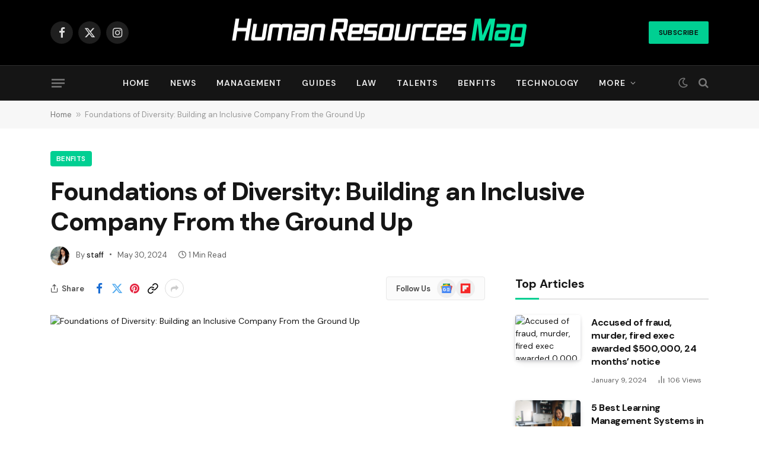

--- FILE ---
content_type: text/html; charset=UTF-8
request_url: https://humanresourcesmag.com/foundations-of-diversity-building-an-inclusive-company-from-the-ground-up/
body_size: 20239
content:

<!DOCTYPE html>
<html lang="en-US" prefix="og: https://ogp.me/ns#" class="s-light site-s-light">

<head>

	<meta charset="UTF-8" />
	<meta name="viewport" content="width=device-width, initial-scale=1" />
	
<!-- Search Engine Optimization by Rank Math - https://rankmath.com/ -->
<title>Foundations of Diversity: Building an Inclusive Company From the Ground Up | Human Resources Mag</title><link rel="preload" as="image" imagesrcset="https://www.humanresourcestoday.com/thumbs/large/e/6/d/e6df2c72c1530e8ce4fe653d5902079ce8825824.jpg" imagesizes="(max-width: 729px) 100vw, 729px" /><link rel="preload" as="font" href="https://humanresourcesmag.com/wp-content/themes/smart-mag/css/icons/fonts/ts-icons.woff2?v2.7" type="font/woff2" crossorigin="anonymous" />
<meta name="description" content="This new guide offers strategic insights to build a vibrant, diverse, and innovative workforce. Learn to assess your current workforce, understand"/>
<meta name="robots" content="index, follow, max-snippet:-1, max-video-preview:-1, max-image-preview:large"/>
<link rel="canonical" href="https://humanresourcesmag.com/foundations-of-diversity-building-an-inclusive-company-from-the-ground-up/" />
<meta property="og:locale" content="en_US" />
<meta property="og:type" content="article" />
<meta property="og:title" content="Foundations of Diversity: Building an Inclusive Company From the Ground Up | Human Resources Mag" />
<meta property="og:description" content="This new guide offers strategic insights to build a vibrant, diverse, and innovative workforce. Learn to assess your current workforce, understand" />
<meta property="og:url" content="https://humanresourcesmag.com/foundations-of-diversity-building-an-inclusive-company-from-the-ground-up/" />
<meta property="og:site_name" content="Human Resources Mag" />
<meta property="article:section" content="Benfits" />
<meta property="og:updated_time" content="2024-05-30T21:55:08-04:00" />
<meta property="article:published_time" content="2024-05-30T21:55:07-04:00" />
<meta property="article:modified_time" content="2024-05-30T21:55:08-04:00" />
<meta name="twitter:card" content="summary_large_image" />
<meta name="twitter:title" content="Foundations of Diversity: Building an Inclusive Company From the Ground Up | Human Resources Mag" />
<meta name="twitter:description" content="This new guide offers strategic insights to build a vibrant, diverse, and innovative workforce. Learn to assess your current workforce, understand" />
<meta name="twitter:label1" content="Written by" />
<meta name="twitter:data1" content="staff" />
<meta name="twitter:label2" content="Time to read" />
<meta name="twitter:data2" content="Less than a minute" />
<script type="application/ld+json" class="rank-math-schema">{"@context":"https://schema.org","@graph":[{"@type":["NewsMediaOrganization","Organization"],"@id":"https://humanresourcesmag.com/#organization","name":"Human Resources Mag","url":"https://humanresourcesmag.com","logo":{"@type":"ImageObject","@id":"https://humanresourcesmag.com/#logo","url":"https://humanresourcesmag.com/wp-content/uploads/2023/12/hr-icon.png","contentUrl":"https://humanresourcesmag.com/wp-content/uploads/2023/12/hr-icon.png","caption":"Human Resources Mag","inLanguage":"en-US","width":"1000","height":"1000"}},{"@type":"WebSite","@id":"https://humanresourcesmag.com/#website","url":"https://humanresourcesmag.com","name":"Human Resources Mag","publisher":{"@id":"https://humanresourcesmag.com/#organization"},"inLanguage":"en-US"},{"@type":"BreadcrumbList","@id":"https://humanresourcesmag.com/foundations-of-diversity-building-an-inclusive-company-from-the-ground-up/#breadcrumb","itemListElement":[{"@type":"ListItem","position":"1","item":{"@id":"https://humanresourcesmag.com","name":"Home"}},{"@type":"ListItem","position":"2","item":{"@id":"https://humanresourcesmag.com/foundations-of-diversity-building-an-inclusive-company-from-the-ground-up/","name":"Foundations of Diversity: Building an Inclusive Company From the Ground Up"}}]},{"@type":"WebPage","@id":"https://humanresourcesmag.com/foundations-of-diversity-building-an-inclusive-company-from-the-ground-up/#webpage","url":"https://humanresourcesmag.com/foundations-of-diversity-building-an-inclusive-company-from-the-ground-up/","name":"Foundations of Diversity: Building an Inclusive Company From the Ground Up | Human Resources Mag","datePublished":"2024-05-30T21:55:07-04:00","dateModified":"2024-05-30T21:55:08-04:00","isPartOf":{"@id":"https://humanresourcesmag.com/#website"},"inLanguage":"en-US","breadcrumb":{"@id":"https://humanresourcesmag.com/foundations-of-diversity-building-an-inclusive-company-from-the-ground-up/#breadcrumb"}},{"@type":"Person","@id":"https://humanresourcesmag.com/author/staff/","name":"staff","url":"https://humanresourcesmag.com/author/staff/","image":{"@type":"ImageObject","@id":"https://secure.gravatar.com/avatar/52434ac341a9479312d55fa3afcefca58b6f361eea0394a891dc1e35feec2cf4?s=96&amp;d=mm&amp;r=g","url":"https://secure.gravatar.com/avatar/52434ac341a9479312d55fa3afcefca58b6f361eea0394a891dc1e35feec2cf4?s=96&amp;d=mm&amp;r=g","caption":"staff","inLanguage":"en-US"},"sameAs":["https://humanresourcesmag.com"],"worksFor":{"@id":"https://humanresourcesmag.com/#organization"}},{"@type":"NewsArticle","headline":"Foundations of Diversity: Building an Inclusive Company From the Ground Up | Human Resources Mag","datePublished":"2024-05-30T21:55:07-04:00","dateModified":"2024-05-30T21:55:08-04:00","author":{"@id":"https://humanresourcesmag.com/author/staff/","name":"staff"},"publisher":{"@id":"https://humanresourcesmag.com/#organization"},"description":"This new guide offers strategic insights to build a vibrant, diverse, and innovative workforce. Learn to assess your current workforce, understand","name":"Foundations of Diversity: Building an Inclusive Company From the Ground Up | Human Resources Mag","@id":"https://humanresourcesmag.com/foundations-of-diversity-building-an-inclusive-company-from-the-ground-up/#richSnippet","isPartOf":{"@id":"https://humanresourcesmag.com/foundations-of-diversity-building-an-inclusive-company-from-the-ground-up/#webpage"},"inLanguage":"en-US","mainEntityOfPage":{"@id":"https://humanresourcesmag.com/foundations-of-diversity-building-an-inclusive-company-from-the-ground-up/#webpage"}}]}</script>
<!-- /Rank Math WordPress SEO plugin -->

<link rel='dns-prefetch' href='//www.googletagmanager.com' />
<link rel='dns-prefetch' href='//fonts.googleapis.com' />
<link rel="alternate" type="application/rss+xml" title="Human Resources Mag &raquo; Feed" href="https://humanresourcesmag.com/feed/" />
<link rel="alternate" type="application/rss+xml" title="Human Resources Mag &raquo; Comments Feed" href="https://humanresourcesmag.com/comments/feed/" />
<link rel="alternate" type="application/rss+xml" title="Human Resources Mag &raquo; Foundations of Diversity: Building an Inclusive Company From the Ground Up Comments Feed" href="https://humanresourcesmag.com/foundations-of-diversity-building-an-inclusive-company-from-the-ground-up/feed/" />
<link rel="alternate" title="oEmbed (JSON)" type="application/json+oembed" href="https://humanresourcesmag.com/wp-json/oembed/1.0/embed?url=https%3A%2F%2Fhumanresourcesmag.com%2Ffoundations-of-diversity-building-an-inclusive-company-from-the-ground-up%2F" />
<link rel="alternate" title="oEmbed (XML)" type="text/xml+oembed" href="https://humanresourcesmag.com/wp-json/oembed/1.0/embed?url=https%3A%2F%2Fhumanresourcesmag.com%2Ffoundations-of-diversity-building-an-inclusive-company-from-the-ground-up%2F&#038;format=xml" />
<link rel="alternate" type="application/rss+xml" title="Human Resources Mag &raquo; Stories Feed" href="https://humanresourcesmag.com/web-stories/feed/"><style id='wp-img-auto-sizes-contain-inline-css' type='text/css'>
img:is([sizes=auto i],[sizes^="auto," i]){contain-intrinsic-size:3000px 1500px}
/*# sourceURL=wp-img-auto-sizes-contain-inline-css */
</style>
<style id='wp-emoji-styles-inline-css' type='text/css'>

	img.wp-smiley, img.emoji {
		display: inline !important;
		border: none !important;
		box-shadow: none !important;
		height: 1em !important;
		width: 1em !important;
		margin: 0 0.07em !important;
		vertical-align: -0.1em !important;
		background: none !important;
		padding: 0 !important;
	}
/*# sourceURL=wp-emoji-styles-inline-css */
</style>
<link rel='stylesheet' id='wp-block-library-css' href='https://humanresourcesmag.com/wp-includes/css/dist/block-library/style.min.css?ver=6.9' type='text/css' media='all' />
<style id='classic-theme-styles-inline-css' type='text/css'>
/*! This file is auto-generated */
.wp-block-button__link{color:#fff;background-color:#32373c;border-radius:9999px;box-shadow:none;text-decoration:none;padding:calc(.667em + 2px) calc(1.333em + 2px);font-size:1.125em}.wp-block-file__button{background:#32373c;color:#fff;text-decoration:none}
/*# sourceURL=/wp-includes/css/classic-themes.min.css */
</style>
<style id='global-styles-inline-css' type='text/css'>
:root{--wp--preset--aspect-ratio--square: 1;--wp--preset--aspect-ratio--4-3: 4/3;--wp--preset--aspect-ratio--3-4: 3/4;--wp--preset--aspect-ratio--3-2: 3/2;--wp--preset--aspect-ratio--2-3: 2/3;--wp--preset--aspect-ratio--16-9: 16/9;--wp--preset--aspect-ratio--9-16: 9/16;--wp--preset--color--black: #000000;--wp--preset--color--cyan-bluish-gray: #abb8c3;--wp--preset--color--white: #ffffff;--wp--preset--color--pale-pink: #f78da7;--wp--preset--color--vivid-red: #cf2e2e;--wp--preset--color--luminous-vivid-orange: #ff6900;--wp--preset--color--luminous-vivid-amber: #fcb900;--wp--preset--color--light-green-cyan: #7bdcb5;--wp--preset--color--vivid-green-cyan: #00d084;--wp--preset--color--pale-cyan-blue: #8ed1fc;--wp--preset--color--vivid-cyan-blue: #0693e3;--wp--preset--color--vivid-purple: #9b51e0;--wp--preset--gradient--vivid-cyan-blue-to-vivid-purple: linear-gradient(135deg,rgb(6,147,227) 0%,rgb(155,81,224) 100%);--wp--preset--gradient--light-green-cyan-to-vivid-green-cyan: linear-gradient(135deg,rgb(122,220,180) 0%,rgb(0,208,130) 100%);--wp--preset--gradient--luminous-vivid-amber-to-luminous-vivid-orange: linear-gradient(135deg,rgb(252,185,0) 0%,rgb(255,105,0) 100%);--wp--preset--gradient--luminous-vivid-orange-to-vivid-red: linear-gradient(135deg,rgb(255,105,0) 0%,rgb(207,46,46) 100%);--wp--preset--gradient--very-light-gray-to-cyan-bluish-gray: linear-gradient(135deg,rgb(238,238,238) 0%,rgb(169,184,195) 100%);--wp--preset--gradient--cool-to-warm-spectrum: linear-gradient(135deg,rgb(74,234,220) 0%,rgb(151,120,209) 20%,rgb(207,42,186) 40%,rgb(238,44,130) 60%,rgb(251,105,98) 80%,rgb(254,248,76) 100%);--wp--preset--gradient--blush-light-purple: linear-gradient(135deg,rgb(255,206,236) 0%,rgb(152,150,240) 100%);--wp--preset--gradient--blush-bordeaux: linear-gradient(135deg,rgb(254,205,165) 0%,rgb(254,45,45) 50%,rgb(107,0,62) 100%);--wp--preset--gradient--luminous-dusk: linear-gradient(135deg,rgb(255,203,112) 0%,rgb(199,81,192) 50%,rgb(65,88,208) 100%);--wp--preset--gradient--pale-ocean: linear-gradient(135deg,rgb(255,245,203) 0%,rgb(182,227,212) 50%,rgb(51,167,181) 100%);--wp--preset--gradient--electric-grass: linear-gradient(135deg,rgb(202,248,128) 0%,rgb(113,206,126) 100%);--wp--preset--gradient--midnight: linear-gradient(135deg,rgb(2,3,129) 0%,rgb(40,116,252) 100%);--wp--preset--font-size--small: 13px;--wp--preset--font-size--medium: 20px;--wp--preset--font-size--large: 36px;--wp--preset--font-size--x-large: 42px;--wp--preset--spacing--20: 0.44rem;--wp--preset--spacing--30: 0.67rem;--wp--preset--spacing--40: 1rem;--wp--preset--spacing--50: 1.5rem;--wp--preset--spacing--60: 2.25rem;--wp--preset--spacing--70: 3.38rem;--wp--preset--spacing--80: 5.06rem;--wp--preset--shadow--natural: 6px 6px 9px rgba(0, 0, 0, 0.2);--wp--preset--shadow--deep: 12px 12px 50px rgba(0, 0, 0, 0.4);--wp--preset--shadow--sharp: 6px 6px 0px rgba(0, 0, 0, 0.2);--wp--preset--shadow--outlined: 6px 6px 0px -3px rgb(255, 255, 255), 6px 6px rgb(0, 0, 0);--wp--preset--shadow--crisp: 6px 6px 0px rgb(0, 0, 0);}:where(.is-layout-flex){gap: 0.5em;}:where(.is-layout-grid){gap: 0.5em;}body .is-layout-flex{display: flex;}.is-layout-flex{flex-wrap: wrap;align-items: center;}.is-layout-flex > :is(*, div){margin: 0;}body .is-layout-grid{display: grid;}.is-layout-grid > :is(*, div){margin: 0;}:where(.wp-block-columns.is-layout-flex){gap: 2em;}:where(.wp-block-columns.is-layout-grid){gap: 2em;}:where(.wp-block-post-template.is-layout-flex){gap: 1.25em;}:where(.wp-block-post-template.is-layout-grid){gap: 1.25em;}.has-black-color{color: var(--wp--preset--color--black) !important;}.has-cyan-bluish-gray-color{color: var(--wp--preset--color--cyan-bluish-gray) !important;}.has-white-color{color: var(--wp--preset--color--white) !important;}.has-pale-pink-color{color: var(--wp--preset--color--pale-pink) !important;}.has-vivid-red-color{color: var(--wp--preset--color--vivid-red) !important;}.has-luminous-vivid-orange-color{color: var(--wp--preset--color--luminous-vivid-orange) !important;}.has-luminous-vivid-amber-color{color: var(--wp--preset--color--luminous-vivid-amber) !important;}.has-light-green-cyan-color{color: var(--wp--preset--color--light-green-cyan) !important;}.has-vivid-green-cyan-color{color: var(--wp--preset--color--vivid-green-cyan) !important;}.has-pale-cyan-blue-color{color: var(--wp--preset--color--pale-cyan-blue) !important;}.has-vivid-cyan-blue-color{color: var(--wp--preset--color--vivid-cyan-blue) !important;}.has-vivid-purple-color{color: var(--wp--preset--color--vivid-purple) !important;}.has-black-background-color{background-color: var(--wp--preset--color--black) !important;}.has-cyan-bluish-gray-background-color{background-color: var(--wp--preset--color--cyan-bluish-gray) !important;}.has-white-background-color{background-color: var(--wp--preset--color--white) !important;}.has-pale-pink-background-color{background-color: var(--wp--preset--color--pale-pink) !important;}.has-vivid-red-background-color{background-color: var(--wp--preset--color--vivid-red) !important;}.has-luminous-vivid-orange-background-color{background-color: var(--wp--preset--color--luminous-vivid-orange) !important;}.has-luminous-vivid-amber-background-color{background-color: var(--wp--preset--color--luminous-vivid-amber) !important;}.has-light-green-cyan-background-color{background-color: var(--wp--preset--color--light-green-cyan) !important;}.has-vivid-green-cyan-background-color{background-color: var(--wp--preset--color--vivid-green-cyan) !important;}.has-pale-cyan-blue-background-color{background-color: var(--wp--preset--color--pale-cyan-blue) !important;}.has-vivid-cyan-blue-background-color{background-color: var(--wp--preset--color--vivid-cyan-blue) !important;}.has-vivid-purple-background-color{background-color: var(--wp--preset--color--vivid-purple) !important;}.has-black-border-color{border-color: var(--wp--preset--color--black) !important;}.has-cyan-bluish-gray-border-color{border-color: var(--wp--preset--color--cyan-bluish-gray) !important;}.has-white-border-color{border-color: var(--wp--preset--color--white) !important;}.has-pale-pink-border-color{border-color: var(--wp--preset--color--pale-pink) !important;}.has-vivid-red-border-color{border-color: var(--wp--preset--color--vivid-red) !important;}.has-luminous-vivid-orange-border-color{border-color: var(--wp--preset--color--luminous-vivid-orange) !important;}.has-luminous-vivid-amber-border-color{border-color: var(--wp--preset--color--luminous-vivid-amber) !important;}.has-light-green-cyan-border-color{border-color: var(--wp--preset--color--light-green-cyan) !important;}.has-vivid-green-cyan-border-color{border-color: var(--wp--preset--color--vivid-green-cyan) !important;}.has-pale-cyan-blue-border-color{border-color: var(--wp--preset--color--pale-cyan-blue) !important;}.has-vivid-cyan-blue-border-color{border-color: var(--wp--preset--color--vivid-cyan-blue) !important;}.has-vivid-purple-border-color{border-color: var(--wp--preset--color--vivid-purple) !important;}.has-vivid-cyan-blue-to-vivid-purple-gradient-background{background: var(--wp--preset--gradient--vivid-cyan-blue-to-vivid-purple) !important;}.has-light-green-cyan-to-vivid-green-cyan-gradient-background{background: var(--wp--preset--gradient--light-green-cyan-to-vivid-green-cyan) !important;}.has-luminous-vivid-amber-to-luminous-vivid-orange-gradient-background{background: var(--wp--preset--gradient--luminous-vivid-amber-to-luminous-vivid-orange) !important;}.has-luminous-vivid-orange-to-vivid-red-gradient-background{background: var(--wp--preset--gradient--luminous-vivid-orange-to-vivid-red) !important;}.has-very-light-gray-to-cyan-bluish-gray-gradient-background{background: var(--wp--preset--gradient--very-light-gray-to-cyan-bluish-gray) !important;}.has-cool-to-warm-spectrum-gradient-background{background: var(--wp--preset--gradient--cool-to-warm-spectrum) !important;}.has-blush-light-purple-gradient-background{background: var(--wp--preset--gradient--blush-light-purple) !important;}.has-blush-bordeaux-gradient-background{background: var(--wp--preset--gradient--blush-bordeaux) !important;}.has-luminous-dusk-gradient-background{background: var(--wp--preset--gradient--luminous-dusk) !important;}.has-pale-ocean-gradient-background{background: var(--wp--preset--gradient--pale-ocean) !important;}.has-electric-grass-gradient-background{background: var(--wp--preset--gradient--electric-grass) !important;}.has-midnight-gradient-background{background: var(--wp--preset--gradient--midnight) !important;}.has-small-font-size{font-size: var(--wp--preset--font-size--small) !important;}.has-medium-font-size{font-size: var(--wp--preset--font-size--medium) !important;}.has-large-font-size{font-size: var(--wp--preset--font-size--large) !important;}.has-x-large-font-size{font-size: var(--wp--preset--font-size--x-large) !important;}
:where(.wp-block-post-template.is-layout-flex){gap: 1.25em;}:where(.wp-block-post-template.is-layout-grid){gap: 1.25em;}
:where(.wp-block-term-template.is-layout-flex){gap: 1.25em;}:where(.wp-block-term-template.is-layout-grid){gap: 1.25em;}
:where(.wp-block-columns.is-layout-flex){gap: 2em;}:where(.wp-block-columns.is-layout-grid){gap: 2em;}
:root :where(.wp-block-pullquote){font-size: 1.5em;line-height: 1.6;}
/*# sourceURL=global-styles-inline-css */
</style>
<link rel='stylesheet' id='contact-form-7-css' href='https://humanresourcesmag.com/wp-content/plugins/contact-form-7/includes/css/styles.css?ver=6.1.4' type='text/css' media='all' />
<style id='contact-form-7-inline-css' type='text/css'>
.wpcf7 .wpcf7-recaptcha iframe {margin-bottom: 0;}.wpcf7 .wpcf7-recaptcha[data-align="center"] > div {margin: 0 auto;}.wpcf7 .wpcf7-recaptcha[data-align="right"] > div {margin: 0 0 0 auto;}
/*# sourceURL=contact-form-7-inline-css */
</style>
<link rel='stylesheet' id='wp_automatic_gallery_style-css' href='https://humanresourcesmag.com/wp-content/plugins/wp-automatic/css/wp-automatic.css?ver=1.0.0' type='text/css' media='all' />
<link rel='stylesheet' id='smartmag-core-css' href='https://humanresourcesmag.com/wp-content/themes/smart-mag/style.css?ver=10.3.2' type='text/css' media='all' />
<style id='smartmag-core-inline-css' type='text/css'>
:root { --c-main: #00cf92;
--c-main-rgb: 0,207,146;
--text-font: "DM Sans", system-ui, -apple-system, "Segoe UI", Arial, sans-serif;
--body-font: "DM Sans", system-ui, -apple-system, "Segoe UI", Arial, sans-serif;
--title-font: var(--body-font);
--h-font: var(--body-font);
--title-size-xs: 16px;
--title-size-s: 17px;
--title-size-l: 22px;
--main-width: 1110px;
--c-post-meta: #636363;
--p-title-space: 11px;
--c-excerpts: #474747;
--excerpt-size: 14px;
--post-content-gaps: 1.5em; }
.post-title:not(._) { font-weight: bold; letter-spacing: -0.03em; }
.smart-head-main .offcanvas-toggle { transform: scale(0.85); }
.smart-head .ts-button1:not(._) { color: #0a0a0a; }
.smart-head .ts-button1 { background-color: var(--c-main); }
.post-meta { font-family: var(--body-font); }
.post-meta .post-cat > a { font-weight: bold; letter-spacing: 0.1em; }
.s-light .block-wrap.s-dark { --c-post-meta: var(--c-contrast-450); }
.s-dark, .s-light .block-wrap.s-dark { --c-post-meta: #e0e0e0; }
.post-meta { --p-meta-sep: "\b7"; --p-meta-sep-pad: 10px; }
.post-meta .meta-item:before { transform: scale(2); }
.l-post { --media-radius: 4px; }
.l-post .excerpt { font-family: var(--body-font); }
.cat-labels .category { border-radius: 4px; }
.block-head .heading { font-family: var(--body-font); }
.block-head-c .heading { font-size: 20px; font-weight: bold; text-transform: initial; }
.block-head-c { --line-weight: 3px; --border-weight: 2px; }
.load-button { padding-top: 14px; padding-bottom: 14px; padding-left: 14px; padding-right: 14px; border-radius: 20px; }
.loop-grid-base .media { margin-bottom: 20px; }
.loop-grid-sm .post-title { font-size: 18px; }
.has-nums-a .l-post .post-title:before,
.has-nums-b .l-post .content:before { font-size: 23px; }
.has-nums:not(.has-nums-c) { --num-color: var(--c-main); }
.has-nums-a .l-post .post-title:before,
.has-nums-b .l-post .content:before { content: counter(ts-loop) "."; }
.post-meta-single .meta-item, .post-meta-single .text-in { font-size: 13px; }
.author-box .bio { font-size: 15px; }
.the-post-header .post-meta .post-title { font-family: var(--body-font); font-weight: 800; }
.entry-content { font-size: 17.5px; letter-spacing: -.003em; }
.site-s-light .entry-content { color: #111111; }
.entry-content { --c-a: #01b27d; }
:where(.entry-content) a { text-decoration: underline; text-underline-offset: 4px; text-decoration-thickness: 2px; }
.entry-content p { --post-content-gaps: 1.3em; }
.s-head-large .sub-title { font-weight: 500; }
.site-s-light .s-head-large .sub-title { color: #494949; }
@media (min-width: 1200px) { .post-meta .text-in, .post-meta .post-cat > a { font-size: 11px; } }
@media (max-width: 767px) { .entry-content { font-size: 16px; } }


/*# sourceURL=smartmag-core-inline-css */
</style>
<link rel='stylesheet' id='smartmag-magnific-popup-css' href='https://humanresourcesmag.com/wp-content/themes/smart-mag/css/lightbox.css?ver=10.3.2' type='text/css' media='all' />
<link rel='stylesheet' id='smartmag-icons-css' href='https://humanresourcesmag.com/wp-content/themes/smart-mag/css/icons/icons.css?ver=10.3.2' type='text/css' media='all' />
<link crossorigin="anonymous" rel='stylesheet' id='smartmag-gfonts-custom-css' href='https://fonts.googleapis.com/css?family=DM+Sans%3A400%2C500%2C600%2C700%2C800&#038;display=swap' type='text/css' media='all' />
<script type="ba022aecd80bdfb17792a000-text/javascript" src="https://humanresourcesmag.com/wp-includes/js/jquery/jquery.min.js?ver=3.7.1" id="jquery-core-js"></script>
<script type="ba022aecd80bdfb17792a000-text/javascript" src="https://humanresourcesmag.com/wp-includes/js/jquery/jquery-migrate.min.js?ver=3.4.1" id="jquery-migrate-js"></script>
<script type="ba022aecd80bdfb17792a000-text/javascript" src="https://humanresourcesmag.com/wp-content/plugins/wp-automatic/js/main-front.js?ver=6.9" id="wp_automatic_gallery-js"></script>
<script type="ba022aecd80bdfb17792a000-text/javascript" src="https://humanresourcesmag.com/wp-content/plugins/sphere-post-views/assets/js/post-views.js?ver=1.0.1" id="sphere-post-views-js"></script>
<script type="ba022aecd80bdfb17792a000-text/javascript" id="sphere-post-views-js-after">
/* <![CDATA[ */
var Sphere_PostViews = {"ajaxUrl":"https:\/\/humanresourcesmag.com\/wp-admin\/admin-ajax.php?sphere_post_views=1","sampling":0,"samplingRate":10,"repeatCountDelay":0,"postID":14297,"token":"00eca61c31"}
//# sourceURL=sphere-post-views-js-after
/* ]]> */
</script>

<!-- Google Analytics snippet added by Site Kit -->
<script type="ba022aecd80bdfb17792a000-text/javascript" src="https://www.googletagmanager.com/gtag/js?id=GT-TNCC5F3" id="google_gtagjs-js" async></script>
<script type="ba022aecd80bdfb17792a000-text/javascript" id="google_gtagjs-js-after">
/* <![CDATA[ */
window.dataLayer = window.dataLayer || [];function gtag(){dataLayer.push(arguments);}
gtag('set', 'linker', {"domains":["humanresourcesmag.com"]} );
gtag("js", new Date());
gtag("set", "developer_id.dZTNiMT", true);
gtag("config", "GT-TNCC5F3");
//# sourceURL=google_gtagjs-js-after
/* ]]> */
</script>

<!-- End Google Analytics snippet added by Site Kit -->
<link rel="https://api.w.org/" href="https://humanresourcesmag.com/wp-json/" /><link rel="alternate" title="JSON" type="application/json" href="https://humanresourcesmag.com/wp-json/wp/v2/posts/14297" /><link rel="EditURI" type="application/rsd+xml" title="RSD" href="https://humanresourcesmag.com/xmlrpc.php?rsd" />
<meta name="generator" content="WordPress 6.9" />
<link rel='shortlink' href='https://humanresourcesmag.com/?p=14297' />
<!-- FIFU:meta:begin:image -->
<meta property="og:image" content="https://www.humanresourcestoday.com/thumbs/large/e/6/d/e6df2c72c1530e8ce4fe653d5902079ce8825824.jpg" />
<!-- FIFU:meta:end:image --><!-- FIFU:meta:begin:twitter -->
<meta name="twitter:card" content="summary_large_image" />
<meta name="twitter:title" content="Foundations of Diversity: Building an Inclusive Company From the Ground Up" />
<meta name="twitter:description" content="" />
<meta name="twitter:image" content="https://www.humanresourcestoday.com/thumbs/large/e/6/d/e6df2c72c1530e8ce4fe653d5902079ce8825824.jpg" />
<!-- FIFU:meta:end:twitter --><meta name="generator" content="Site Kit by Google 1.116.0" />
		<script type="ba022aecd80bdfb17792a000-text/javascript">
		var BunyadSchemeKey = 'bunyad-scheme';
		(() => {
			const d = document.documentElement;
			const c = d.classList;
			var scheme = localStorage.getItem(BunyadSchemeKey);
			
			if (scheme) {
				d.dataset.origClass = c;
				scheme === 'dark' ? c.remove('s-light', 'site-s-light') : c.remove('s-dark', 'site-s-dark');
				c.add('site-s-' + scheme, 's-' + scheme);
			}
		})();
		</script>
		<meta name="generator" content="Elementor 3.33.4; features: e_font_icon_svg, additional_custom_breakpoints; settings: css_print_method-external, google_font-enabled, font_display-swap">
			<style>
				.e-con.e-parent:nth-of-type(n+4):not(.e-lazyloaded):not(.e-no-lazyload),
				.e-con.e-parent:nth-of-type(n+4):not(.e-lazyloaded):not(.e-no-lazyload) * {
					background-image: none !important;
				}
				@media screen and (max-height: 1024px) {
					.e-con.e-parent:nth-of-type(n+3):not(.e-lazyloaded):not(.e-no-lazyload),
					.e-con.e-parent:nth-of-type(n+3):not(.e-lazyloaded):not(.e-no-lazyload) * {
						background-image: none !important;
					}
				}
				@media screen and (max-height: 640px) {
					.e-con.e-parent:nth-of-type(n+2):not(.e-lazyloaded):not(.e-no-lazyload),
					.e-con.e-parent:nth-of-type(n+2):not(.e-lazyloaded):not(.e-no-lazyload) * {
						background-image: none !important;
					}
				}
			</style>
			<link rel="amphtml" href="https://humanresourcesmag.com/foundations-of-diversity-building-an-inclusive-company-from-the-ground-up/amp/"><link rel="icon" href="https://humanresourcesmag.com/wp-content/uploads/2023/12/cropped-hr-icon-32x32.png" sizes="32x32" />
<link rel="icon" href="https://humanresourcesmag.com/wp-content/uploads/2023/12/cropped-hr-icon-192x192.png" sizes="192x192" />
<link rel="apple-touch-icon" href="https://humanresourcesmag.com/wp-content/uploads/2023/12/cropped-hr-icon-180x180.png" />
<meta name="msapplication-TileImage" content="https://humanresourcesmag.com/wp-content/uploads/2023/12/cropped-hr-icon-270x270.png" />

<!-- FIFU:jsonld:begin -->
<script type="application/ld+json">{"@context":"https://schema.org","@graph":[{"@type":"ImageObject","@id":"https://www.humanresourcestoday.com/thumbs/large/e/6/d/e6df2c72c1530e8ce4fe653d5902079ce8825824.jpg","url":"https://www.humanresourcestoday.com/thumbs/large/e/6/d/e6df2c72c1530e8ce4fe653d5902079ce8825824.jpg","contentUrl":"https://www.humanresourcestoday.com/thumbs/large/e/6/d/e6df2c72c1530e8ce4fe653d5902079ce8825824.jpg","mainEntityOfPage":"https://humanresourcesmag.com/foundations-of-diversity-building-an-inclusive-company-from-the-ground-up/"}]}</script>
<!-- FIFU:jsonld:end -->


<link rel="preload" as="image" href="https://cdn-res.keymedia.com/cms/images/chrr/sara_639047988312263222.png"><link rel="preload" as="image" href="https://cdn-res.keymedia.com/cms/images/chrr/sara_639047909872132322.png"><link rel="preload" as="image" href="https://cdn-res.keymedia.com/cms/images/chrr/stac_639047863280478377.png"><link rel="preload" as="image" href="https://www.humanresourcestoday.com/thumbs/large/e/6/d/e6df2c72c1530e8ce4fe653d5902079ce8825824.jpg"><link rel="preload" as="image" href="https://www.humanresourcestoday.com/thumbs/large/e/6/d/e6df2c72c1530e8ce4fe653d5902079ce8825824.jpg"><link rel="preload" as="image" href="https://blog.ongig.com/wp-content/uploads/2025/08/job-description-requirements-examples-chart.jpg"><link rel="preload" as="image" href="https://hrexecutive.com/wp-content/uploads/AdobeStock_1595834041.jpg"><link rel="preload" as="image" href="https://www.proalt.com/wp-content/uploads/2025/06/second-interview-1.jpg"><link rel="preload" as="image" href="https://cdn.sanity.io/images/bl383u0v/production/ad276992b2bd038dd659f4c1b990bc512d181b0e-8660x5774.jpg?rect=0,613,8660,4547&#038;w=1200&#038;h=630&#038;q=70&#038;fit=crop&#038;auto=format"><link rel="preload" as="image" href="https://mp-hr.com/wp-content/uploads/2025/08/6-24-MP-HR-SSR-Webinar-25.jpg"><link rel="preload" as="image" href="https://s40198.pcdn.co/wp-content/uploads/2025/07/UK-Webinar-Social-Templates-1200x627-6.png"><link rel="preload" as="image" href="https://cdn-res.keymedia.com/cms/images/ca/126/0394_638403618152715062.png"><link rel="preload" as="image" href="https://blog.clearcompany.com/hubfs/_BLOG%20IMAGES/shutterstock_1671337267.jpg"><link rel="preload" as="image" href="https://cdn-res.keymedia.com/cms/images/ca/126/0437_638634858129282189.jpg"><link rel="preload" as="image" href="https://cdn-res.keymedia.com/cms/images/chrr/sara_639047038988521573.png"><link rel="preload" as="image" href="https://cdn-res.keymedia.com/cms/images/chrr/sara_639046933574747139.png"><link rel="preload" as="image" href="https://cdn-res.keymedia.com/cms/images/chrr/jimw_639045983726867338.jpg"><link rel="preload" as="image" href="https://cdn-res.keymedia.com/cms/images/chrr/sara_639047988312263222.png"><link rel="preload" as="image" href="https://cdn-res.keymedia.com/cms/images/chrr/sara_639047909872132322.png"><link rel="preload" as="image" href="https://cdn-res.keymedia.com/cms/images/chrr/stac_639047863280478377.png"><link rel="preload" as="image" href="https://cdn-res.keymedia.com/cms/images/chrr/sara_639047038988521573.png"><link rel="preload" as="image" href="https://cdn-res.keymedia.com/cms/images/chrr/sara_639046933574747139.png"><link rel="preload" as="image" href="https://cdn-res.keymedia.com/cms/images/chrr/jimw_639045983726867338.jpg"></head>
























<body data-rsssl=1 class="wp-singular post-template-default single single-post postid-14297 single-format-standard wp-theme-smart-mag right-sidebar post-layout-large post-cat-52 has-lb has-lb-sm ts-img-hov-fade layout-normal elementor-default elementor-kit-27811">



<div class="main-wrap">

	
<div class="off-canvas-backdrop"></div>
<div class="mobile-menu-container off-canvas s-dark" id="off-canvas">

	<div class="off-canvas-head">
		<a href="#" class="close">
			<span class="visuallyhidden">Close Menu</span>
			<i class="tsi tsi-times"></i>
		</a>

		<div class="ts-logo">
			<img class="logo-mobile logo-image" src="https://humanresourcesmag.com/wp-content/uploads/2023/12/hr-logo.png" width="500" height="51" alt="Human Resources Mag"/>		</div>
	</div>

	<div class="off-canvas-content">

		
			<ul id="menu-main-menu" class="mobile-menu"><li id="menu-item-8720" class="menu-item menu-item-type-custom menu-item-object-custom menu-item-home menu-item-8720"><a href="https://humanresourcesmag.com">Home</a></li>
<li id="menu-item-9055" class="menu-item menu-item-type-taxonomy menu-item-object-category menu-item-9055"><a href="https://humanresourcesmag.com/category/news/">News</a></li>
<li id="menu-item-9054" class="menu-item menu-item-type-taxonomy menu-item-object-category menu-item-9054"><a href="https://humanresourcesmag.com/category/management/">Management</a></li>
<li id="menu-item-9052" class="menu-item menu-item-type-taxonomy menu-item-object-category menu-item-9052"><a href="https://humanresourcesmag.com/category/guides/">Guides</a></li>
<li id="menu-item-9053" class="menu-item menu-item-type-taxonomy menu-item-object-category menu-item-9053"><a href="https://humanresourcesmag.com/category/law/">Law</a></li>
<li id="menu-item-9057" class="menu-item menu-item-type-taxonomy menu-item-object-category menu-item-9057"><a href="https://humanresourcesmag.com/category/talents/">Talents</a></li>
<li id="menu-item-9051" class="menu-item menu-item-type-taxonomy menu-item-object-category current-post-ancestor current-menu-parent current-post-parent menu-item-9051"><a href="https://humanresourcesmag.com/category/benfits/">Benfits</a></li>
<li id="menu-item-9058" class="menu-item menu-item-type-taxonomy menu-item-object-category menu-item-9058"><a href="https://humanresourcesmag.com/category/technology/">Technology</a></li>
<li id="menu-item-9061" class="menu-item menu-item-type-custom menu-item-object-custom menu-item-has-children menu-item-9061"><a href="#">More</a>
<ul class="sub-menu">
	<li id="menu-item-9060" class="menu-item menu-item-type-custom menu-item-object-custom menu-item-9060"><a href="/latest-web-stories/">Web Stories</a></li>
	<li id="menu-item-9073" class="menu-item menu-item-type-taxonomy menu-item-object-category menu-item-9073"><a href="https://humanresourcesmag.com/category/editors-picks/">Editor&#8217;s Picks</a></li>
	<li id="menu-item-9056" class="menu-item menu-item-type-taxonomy menu-item-object-category menu-item-9056"><a href="https://humanresourcesmag.com/category/press-release/">Press Release</a></li>
</ul>
</li>
</ul>
		
					<div class="off-canvas-widgets">
				
		<div id="smartmag-block-posts-small-3" class="widget ts-block-widget smartmag-widget-posts-small">		
		<div class="block">
					<section class="block-wrap block-posts-small block-sc mb-none has-media-shadows" data-id="1">

			<div class="widget-title block-head block-head-ac block-head-b"><h5 class="heading">What's On</h5></div>	
			<div class="block-content">
				
	<div class="loop loop-small loop-small-a loop-sep loop-small-sep grid grid-1 md:grid-1 sm:grid-1 xs:grid-1">

					
<article class="l-post small-post small-a-post m-pos-left">

	
			<div class="media">

		
			<a href="https://humanresourcesmag.com/wsib-ad-campaign-draws-criticism/" class="image-link media-ratio ar-bunyad-thumb" title="WSIB ad campaign draws criticism"><img post-id="29010" fifu-featured="1" width="102" height="70" src="https://cdn-res.keymedia.com/cms/images/chrr/sara_639047988312263222.png" class="attachment-large size-large wp-post-image" alt="WSIB ad campaign draws criticism" title="WSIB ad campaign draws criticism" title="WSIB ad campaign draws criticism" sizes="(max-width: 102px) 100vw, 102px" title="WSIB ad campaign draws criticism" decoding="async" /></a>			
			
			
			
		
		</div>
	

	
		<div class="content">

			<div class="post-meta post-meta-a post-meta-left has-below"><h4 class="is-title post-title"><a href="https://humanresourcesmag.com/wsib-ad-campaign-draws-criticism/">WSIB ad campaign draws criticism</a></h4><div class="post-meta-items meta-below"><span class="meta-item date"><span class="date-link"><time class="post-date" datetime="2026-01-23T16:27:48-05:00">January 23, 2026</time></span></span></div></div>			
			
			
		</div>

	
</article>	
					
<article class="l-post small-post small-a-post m-pos-left">

	
			<div class="media">

		
			<a href="https://humanresourcesmag.com/no-show-on-first-day-of-work-collective-agreement-still-applies/" class="image-link media-ratio ar-bunyad-thumb" title="No show on first day of work? Collective agreement still applies"><img post-id="29007" fifu-featured="1" width="102" height="70" src="https://cdn-res.keymedia.com/cms/images/chrr/sara_639047909872132322.png" class="attachment-large size-large wp-post-image" alt="No show on first day of work? Collective agreement still applies" title="No show on first day of work? Collective agreement still applies" title="No show on first day of work? Collective agreement still applies" sizes="(max-width: 102px) 100vw, 102px" title="No show on first day of work? Collective agreement still applies" decoding="async" /></a>			
			
			
			
		
		</div>
	

	
		<div class="content">

			<div class="post-meta post-meta-a post-meta-left has-below"><h4 class="is-title post-title"><a href="https://humanresourcesmag.com/no-show-on-first-day-of-work-collective-agreement-still-applies/">No show on first day of work? Collective agreement still applies</a></h4><div class="post-meta-items meta-below"><span class="meta-item date"><span class="date-link"><time class="post-date" datetime="2026-01-23T14:26:38-05:00">January 23, 2026</time></span></span></div></div>			
			
			
		</div>

	
</article>	
					
<article class="l-post small-post small-a-post m-pos-left">

	
			<div class="media">

		
			<a href="https://humanresourcesmag.com/landlords-sue-toys-r-us-canada-for-31-3m-last-store-in-b-c-closed/" class="image-link media-ratio ar-bunyad-thumb" title="Landlords sue Toys “R” Us Canada for $31.3M, last store in B.C. closed"><img post-id="29004" fifu-featured="1" loading="lazy" width="102" height="70" src="https://cdn-res.keymedia.com/cms/images/chrr/stac_639047863280478377.png" class="attachment-large size-large wp-post-image" alt="Landlords sue Toys “R” Us Canada for .3M, last store in B.C. closed" title="Landlords sue Toys “R” Us Canada for .3M, last store in B.C. closed" title="Landlords sue Toys “R” Us Canada for .3M, last store in B.C. closed" sizes="(max-width: 102px) 100vw, 102px" title="Landlords sue Toys “R” Us Canada for $31.3M, last store in B.C. closed" decoding="async" /></a>			
			
			
			
		
		</div>
	

	
		<div class="content">

			<div class="post-meta post-meta-a post-meta-left has-below"><h4 class="is-title post-title"><a href="https://humanresourcesmag.com/landlords-sue-toys-r-us-canada-for-31-3m-last-store-in-b-c-closed/">Landlords sue Toys “R” Us Canada for $31.3M, last store in B.C. closed</a></h4><div class="post-meta-items meta-below"><span class="meta-item date"><span class="date-link"><time class="post-date" datetime="2026-01-23T13:25:27-05:00">January 23, 2026</time></span></span></div></div>			
			
			
		</div>

	
</article>	
		
	</div>

					</div>

		</section>
				</div>

		</div>			</div>
		
		
		<div class="spc-social-block spc-social spc-social-b smart-head-social">
		
			
				<a href="#" class="link service s-facebook" target="_blank" rel="nofollow noopener">
					<i class="icon tsi tsi-facebook"></i>					<span class="visuallyhidden">Facebook</span>
				</a>
									
			
				<a href="#" class="link service s-twitter" target="_blank" rel="nofollow noopener">
					<i class="icon tsi tsi-twitter"></i>					<span class="visuallyhidden">X (Twitter)</span>
				</a>
									
			
				<a href="#" class="link service s-instagram" target="_blank" rel="nofollow noopener">
					<i class="icon tsi tsi-instagram"></i>					<span class="visuallyhidden">Instagram</span>
				</a>
									
			
		</div>

		
	</div>

</div>
<div class="smart-head smart-head-b smart-head-main" id="smart-head" data-sticky="auto" data-sticky-type="smart" data-sticky-full>
	
	<div class="smart-head-row smart-head-mid smart-head-row-3 s-dark smart-head-row-full">

		<div class="inner wrap">

							
				<div class="items items-left ">
				
		<div class="spc-social-block spc-social spc-social-b smart-head-social">
		
			
				<a href="#" class="link service s-facebook" target="_blank" rel="nofollow noopener">
					<i class="icon tsi tsi-facebook"></i>					<span class="visuallyhidden">Facebook</span>
				</a>
									
			
				<a href="#" class="link service s-twitter" target="_blank" rel="nofollow noopener">
					<i class="icon tsi tsi-twitter"></i>					<span class="visuallyhidden">X (Twitter)</span>
				</a>
									
			
				<a href="#" class="link service s-instagram" target="_blank" rel="nofollow noopener">
					<i class="icon tsi tsi-instagram"></i>					<span class="visuallyhidden">Instagram</span>
				</a>
									
			
		</div>

						</div>

							
				<div class="items items-center ">
					<a href="https://humanresourcesmag.com/" title="Human Resources Mag" rel="home" class="logo-link ts-logo logo-is-image">
		<span>
			
				
					<img loading="lazy" src="https://humanresourcesmag.com/wp-content/uploads/2023/12/hr-logo-sm.png" class="logo-image" alt="Human Resources Mag" srcset="https://humanresourcesmag.com/wp-content/uploads/2023/12/hr-logo-sm.png ,https://humanresourcesmag.com/wp-content/uploads/2023/12/hr-logo.png 2x" width="500" height="51"/>
									 
					</span>
	</a>				</div>

							
				<div class="items items-right ">
				
	<a href="#" class="ts-button ts-button-a ts-button1">
		Subscribe	</a>
				</div>

						
		</div>
	</div>

	
	<div class="smart-head-row smart-head-bot smart-head-row-3 s-dark has-center-nav smart-head-row-full">

		<div class="inner wrap">

							
				<div class="items items-left ">
				
<button class="offcanvas-toggle has-icon" type="button" aria-label="Menu">
	<span class="hamburger-icon hamburger-icon-a">
		<span class="inner"></span>
	</span>
</button>				</div>

							
				<div class="items items-center ">
					<div class="nav-wrap">
		<nav class="navigation navigation-main nav-hov-a">
			<ul id="menu-main-menu-1" class="menu"><li class="menu-item menu-item-type-custom menu-item-object-custom menu-item-home menu-item-8720"><a href="https://humanresourcesmag.com">Home</a></li>
<li class="menu-item menu-item-type-taxonomy menu-item-object-category menu-cat-58 menu-item-9055"><a href="https://humanresourcesmag.com/category/news/">News</a></li>
<li class="menu-item menu-item-type-taxonomy menu-item-object-category menu-cat-51 menu-item-9054"><a href="https://humanresourcesmag.com/category/management/">Management</a></li>
<li class="menu-item menu-item-type-taxonomy menu-item-object-category menu-cat-53 menu-item-9052"><a href="https://humanresourcesmag.com/category/guides/">Guides</a></li>
<li class="menu-item menu-item-type-taxonomy menu-item-object-category menu-cat-54 menu-item-9053"><a href="https://humanresourcesmag.com/category/law/">Law</a></li>
<li class="menu-item menu-item-type-taxonomy menu-item-object-category menu-cat-59 menu-item-9057"><a href="https://humanresourcesmag.com/category/talents/">Talents</a></li>
<li class="menu-item menu-item-type-taxonomy menu-item-object-category current-post-ancestor current-menu-parent current-post-parent menu-cat-52 menu-item-9051"><a href="https://humanresourcesmag.com/category/benfits/">Benfits</a></li>
<li class="menu-item menu-item-type-taxonomy menu-item-object-category menu-cat-57 menu-item-9058"><a href="https://humanresourcesmag.com/category/technology/">Technology</a></li>
<li class="menu-item menu-item-type-custom menu-item-object-custom menu-item-has-children menu-item-9061"><a href="#">More</a>
<ul class="sub-menu">
	<li class="menu-item menu-item-type-custom menu-item-object-custom menu-item-9060"><a href="/latest-web-stories/">Web Stories</a></li>
	<li class="menu-item menu-item-type-taxonomy menu-item-object-category menu-cat-56 menu-item-9073"><a href="https://humanresourcesmag.com/category/editors-picks/">Editor&#8217;s Picks</a></li>
	<li class="menu-item menu-item-type-taxonomy menu-item-object-category menu-cat-55 menu-item-9056"><a href="https://humanresourcesmag.com/category/press-release/">Press Release</a></li>
</ul>
</li>
</ul>		</nav>
	</div>
				</div>

							
				<div class="items items-right ">
				
<div class="scheme-switcher has-icon-only">
	<a href="#" class="toggle is-icon toggle-dark" title="Switch to Dark Design - easier on eyes.">
		<i class="icon tsi tsi-moon"></i>
	</a>
	<a href="#" class="toggle is-icon toggle-light" title="Switch to Light Design.">
		<i class="icon tsi tsi-bright"></i>
	</a>
</div>

	<a href="#" class="search-icon has-icon-only is-icon" title="Search">
		<i class="tsi tsi-search"></i>
	</a>

				</div>

						
		</div>
	</div>

	</div>
<div class="smart-head smart-head-a smart-head-mobile" id="smart-head-mobile" data-sticky="mid" data-sticky-type="smart" data-sticky-full>
	
	<div class="smart-head-row smart-head-mid smart-head-row-3 s-dark smart-head-row-full">

		<div class="inner wrap">

							
				<div class="items items-left ">
				
<button class="offcanvas-toggle has-icon" type="button" aria-label="Menu">
	<span class="hamburger-icon hamburger-icon-a">
		<span class="inner"></span>
	</span>
</button>				</div>

							
				<div class="items items-center ">
					<a href="https://humanresourcesmag.com/" title="Human Resources Mag" rel="home" class="logo-link ts-logo logo-is-image">
		<span>
			
									<img class="logo-mobile logo-image" src="https://humanresourcesmag.com/wp-content/uploads/2023/12/hr-logo.png" width="500" height="51" alt="Human Resources Mag"/>									 
					</span>
	</a>				</div>

							
				<div class="items items-right ">
				

	<a href="#" class="search-icon has-icon-only is-icon" title="Search">
		<i class="tsi tsi-search"></i>
	</a>

				</div>

						
		</div>
	</div>

	</div>
<nav class="breadcrumbs is-full-width breadcrumbs-b" id="breadcrumb"><div class="inner ts-contain "><a href="https://humanresourcesmag.com">Home</a><span class="separator"> » </span><span class="last">Foundations of Diversity: Building an Inclusive Company From the Ground Up</span></div></nav>
<div class="main ts-contain cf right-sidebar">
	
		
	<div class="the-post-header s-head-modern s-head-large">
	<div class="post-meta post-meta-a post-meta-left post-meta-single has-below"><div class="post-meta-items meta-above"><span class="meta-item cat-labels">
						
						<a href="https://humanresourcesmag.com/category/benfits/" class="category term-color-52" rel="category">Benfits</a>
					</span>
					</div><h1 class="is-title post-title">Foundations of Diversity: Building an Inclusive Company From the Ground Up</h1><div class="post-meta-items meta-below has-author-img"><span class="meta-item post-author has-img"><img alt='staff' src='https://secure.gravatar.com/avatar/52434ac341a9479312d55fa3afcefca58b6f361eea0394a891dc1e35feec2cf4?s=32&#038;d=mm&#038;r=g' srcset='https://secure.gravatar.com/avatar/52434ac341a9479312d55fa3afcefca58b6f361eea0394a891dc1e35feec2cf4?s=64&#038;d=mm&#038;r=g 2x' class='avatar avatar-32 photo' height='32' width='32' decoding='async'/><span class="by">By</span> <a href="https://humanresourcesmag.com/author/staff/" title="Posts by staff" rel="author">staff</a></span><span class="meta-item has-next-icon date"><time class="post-date" datetime="2024-05-30T21:55:07-04:00">May 30, 2024</time></span><span class="meta-item read-time has-icon"><i class="tsi tsi-clock"></i>1 Min Read</span></div></div>
<div class="post-share post-share-follow-top">	<div class="post-share post-share-b spc-social-colors  has-social-follow post-share-b4">

					<span class="share-text">
				<i class="icon tsi tsi-share1"></i>
				Share			</span>
				
		
				
			<a href="https://www.facebook.com/sharer.php?u=https%3A%2F%2Fhumanresourcesmag.com%2Ffoundations-of-diversity-building-an-inclusive-company-from-the-ground-up%2F" class="cf service s-facebook service-lg" 
				title="Share on Facebook" target="_blank" rel="nofollow noopener">
				<i class="tsi tsi-tsi tsi-facebook"></i>
				<span class="label">Facebook</span>
							</a>
				
				
			<a href="https://twitter.com/intent/tweet?url=https%3A%2F%2Fhumanresourcesmag.com%2Ffoundations-of-diversity-building-an-inclusive-company-from-the-ground-up%2F&#038;text=Foundations%20of%20Diversity%3A%20Building%20an%20Inclusive%20Company%20From%20the%20Ground%20Up" class="cf service s-twitter service-lg" 
				title="Share on X (Twitter)" target="_blank" rel="nofollow noopener">
				<i class="tsi tsi-tsi tsi-twitter"></i>
				<span class="label">Twitter</span>
							</a>
				
				
			<a href="https://pinterest.com/pin/create/button/?url=https%3A%2F%2Fhumanresourcesmag.com%2Ffoundations-of-diversity-building-an-inclusive-company-from-the-ground-up%2F&#038;media=https%3A%2F%2Fwww.humanresourcestoday.com%2Fthumbs%2Flarge%2Fe%2F6%2Fd%2Fe6df2c72c1530e8ce4fe653d5902079ce8825824.jpg&#038;description=Foundations%20of%20Diversity%3A%20Building%20an%20Inclusive%20Company%20From%20the%20Ground%20Up" class="cf service s-pinterest service-lg" 
				title="Share on Pinterest" target="_blank" rel="nofollow noopener">
				<i class="tsi tsi-tsi tsi-pinterest"></i>
				<span class="label">Pinterest</span>
							</a>
				
				
			<a href="#" class="cf service s-link service-lg" 
				title="Copy Link" target="_blank" rel="nofollow noopener">
				<i class="tsi tsi-tsi tsi-link"></i>
				<span class="label">Copy Link</span>
				<span data-message="Link copied successfully!"></span>			</a>
				
				
			<a href="https://www.linkedin.com/shareArticle?mini=true&#038;url=https%3A%2F%2Fhumanresourcesmag.com%2Ffoundations-of-diversity-building-an-inclusive-company-from-the-ground-up%2F" class="cf service s-linkedin service-sm" 
				title="Share on LinkedIn" target="_blank" rel="nofollow noopener">
				<i class="tsi tsi-tsi tsi-linkedin"></i>
				<span class="label">LinkedIn</span>
							</a>
				
				
			<a href="https://www.tumblr.com/share/link?url=https%3A%2F%2Fhumanresourcesmag.com%2Ffoundations-of-diversity-building-an-inclusive-company-from-the-ground-up%2F&#038;name=Foundations%20of%20Diversity%3A%20Building%20an%20Inclusive%20Company%20From%20the%20Ground%20Up" class="cf service s-tumblr service-sm" 
				title="Share on Tumblr" target="_blank" rel="nofollow noopener">
				<i class="tsi tsi-tsi tsi-tumblr"></i>
				<span class="label">Tumblr</span>
							</a>
				
				
			<a href="/cdn-cgi/l/email-protection#[base64]" class="cf service s-email service-sm" title="Share via Email" target="_blank" rel="nofollow noopener">
				<i class="tsi tsi-tsi tsi-envelope-o"></i>
				<span class="label">Email</span>
							</a>
				
				
			<a href="https://t.me/share/url?url=https%3A%2F%2Fhumanresourcesmag.com%2Ffoundations-of-diversity-building-an-inclusive-company-from-the-ground-up%2F&#038;title=Foundations%20of%20Diversity%3A%20Building%20an%20Inclusive%20Company%20From%20the%20Ground%20Up" class="cf service s-telegram service-sm" 
				title="Share on Telegram" target="_blank" rel="nofollow noopener">
				<i class="tsi tsi-tsi tsi-telegram"></i>
				<span class="label">Telegram</span>
							</a>
				
				
			<a href="https://wa.me/?text=Foundations%20of%20Diversity%3A%20Building%20an%20Inclusive%20Company%20From%20the%20Ground%20Up%20https%3A%2F%2Fhumanresourcesmag.com%2Ffoundations-of-diversity-building-an-inclusive-company-from-the-ground-up%2F" class="cf service s-whatsapp service-sm" 
				title="Share on WhatsApp" target="_blank" rel="nofollow noopener">
				<i class="tsi tsi-tsi tsi-whatsapp"></i>
				<span class="label">WhatsApp</span>
							</a>
				
		
				
					<a href="#" class="show-more" title="Show More Social Sharing"><i class="tsi tsi-share"></i></a>
		
				
	</div>


<div class="social-follow-compact spc-social-colors">
	<span class="label">Follow Us</span>

	
		<div class="spc-social-block spc-social spc-social-custom  spc-social-colors spc-social-colored">
		
			
				<a href="#" class="link f-service s-google-news" target="_blank" rel="nofollow noopener">
					<svg class="icon-svg icon-google-news" fill="none" viewBox="0 0 24 24"><g clip-path="url(#a)"><path fill="#0C9D58" d="M19.09 15.32a.612.612 0 0 1-.611.608H5.52a.612.612 0 0 1-.612-.608V2.608c0-.334.275-.608.612-.608h12.96c.337 0 .612.274.612.608V15.32Z"/><path fill="#004D40" d="m19.09 5.268-4.855-.625 4.856 1.303v-.678Zm-6.856-2.605L4.88 5.947l8.128-2.959V2.98c-.143-.306-.491-.45-.774-.317Z" opacity=".2"/><path fill="#fff" d="M18.479 2H5.52a.612.612 0 0 0-.612.608v.136c0-.334.275-.608.612-.608h12.96c.337 0 .612.274.612.608v-.136A.612.612 0 0 0 18.479 2Z" opacity=".2"/><path fill="#EA4335" d="M8.053 14.93c-.087.326.088.659.389.74l12.001 3.227c.301.08.62-.12.707-.447L23.977 7.9c.087-.327-.087-.66-.388-.74L11.587 3.93c-.301-.08-.62.12-.706.447L8.053 14.93Z"/><path fill="#3E2723" d="m21.273 11.665.631 3.835-.631 2.357v-6.192ZM14.291 4.8l.566.151.35 2.367-.916-2.519Z" opacity=".2"/><path fill="#fff" d="M23.589 7.159 11.588 3.93c-.302-.08-.62.12-.707.447L8.054 14.93c-.005.017-.006.035-.01.053L10.852 4.51c.087-.326.405-.527.706-.447l12.001 3.228c.285.076.454.378.398.687l.022-.08c.087-.327-.088-.66-.39-.74Z" opacity=".2"/><path fill="#FFC107" d="M17.505 13.63c.116.318-.03.665-.322.771l-12.664 4.61c-.293.106-.627-.066-.743-.384L.04 8.362c-.115-.318.03-.665.322-.771l12.665-4.61c.293-.106.627.066.742.384l3.736 10.265Z"/><path fill="#fff" d="M.088 8.491c-.115-.317.03-.664.322-.77l12.665-4.61c.29-.106.619.062.738.373l-.044-.12c-.116-.317-.45-.49-.742-.383L.362 7.591c-.293.106-.438.453-.322.771l3.736 10.265.005.01L.088 8.49Z" opacity=".2"/><path fill="#4285F4" d="M21.273 21.023a.616.616 0 0 1-.614.613H3.341a.616.616 0 0 1-.614-.613V7.932c0-.338.276-.614.614-.614h17.318c.338 0 .614.276.614.614v13.09Z"/><path fill="#fff" d="M17.966 12.5h-5.182v-1.364h5.182c.15 0 .272.123.272.273v.818c0 .15-.122.273-.272.273Zm0 5.182h-5.182v-1.364h5.182c.15 0 .272.122.272.273v.818c0 .15-.122.273-.272.273Zm.818-2.591h-6v-1.364h6c.15 0 .273.122.273.273v.818a.273.273 0 0 1-.273.273Z"/><path fill="#1A237E" d="M20.66 21.5H3.34a.616.616 0 0 1-.613-.614v.137c0 .337.276.613.614.613h17.318a.616.616 0 0 0 .614-.613v-.137a.616.616 0 0 1-.614.614Z" opacity=".2"/><path fill="#fff" d="M3.34 7.454h17.32c.337 0 .613.277.613.614v-.136a.616.616 0 0 0-.614-.614H3.341a.616.616 0 0 0-.614.614v.136c0-.337.276-.614.614-.614Z" opacity=".2"/><path fill="#fff" d="M8.148 13.864v1.23h1.764c-.145.749-.804 1.292-1.764 1.292-1.072 0-1.94-.906-1.94-1.977 0-1.071.868-1.977 1.94-1.977.482 0 .914.165 1.255.49v.001l.934-.934a3.142 3.142 0 0 0-2.19-.853 3.273 3.273 0 0 0 0 6.546c1.89 0 3.134-1.329 3.134-3.198 0-.215-.02-.421-.052-.62H8.148Z"/><g fill="#1A237E" opacity=".2"><path d="M8.182 15.094v.136h1.732c.012-.045.023-.09.033-.136H8.182Z"/><path d="M8.182 17.682a3.272 3.272 0 0 1-3.271-3.205l-.002.068a3.273 3.273 0 0 0 3.273 3.273c1.89 0 3.133-1.329 3.133-3.199l-.002-.043c-.04 1.82-1.272 3.106-3.131 3.106Zm1.255-4.76a1.78 1.78 0 0 0-1.255-.49c-1.072 0-1.94.906-1.94 1.977 0 .023.002.045.003.068.036-1.041.888-1.91 1.937-1.91.482 0 .914.167 1.255.492l1.002-1.002c-.023-.021-.05-.04-.073-.062l-.928.928Z"/></g><path fill="#1A237E" d="M18.238 12.363v-.136c0 .15-.122.273-.272.273h-5.182v.136h5.182c.15 0 .272-.122.272-.273Zm-.272 5.319h-5.182v.136h5.182c.15 0 .272-.122.272-.273v-.136c0 .15-.122.273-.272.273Zm.818-2.591h-6v.136h6c.15 0 .273-.122.273-.273v-.136c0 .15-.122.273-.273.273Z" opacity=".2"/><path fill="url(#b)" d="m23.589 7.159-4.498-1.21V2.608A.612.612 0 0 0 18.479 2H5.52a.612.612 0 0 0-.612.608v3.328L.362 7.59c-.293.106-.438.453-.322.771l2.687 7.384v5.277c0 .337.276.613.614.613h17.318a.616.616 0 0 0 .614-.613v-3.03l2.705-10.094c.087-.327-.088-.66-.39-.74Z"/></g><defs><radialGradient id="b" cx="0" cy="0" r="1" gradientTransform="translate(5.41 3.59) scale(23.3397)" gradientUnits="userSpaceOnUse"><stop stop-color="#fff" stop-opacity=".1"/><stop offset="1" stop-color="#fff" stop-opacity="0"/></radialGradient><clipPath id="a"><path fill="#fff" d="M0 2h24v19.636H0z"/></clipPath></defs></svg>					<span class="visuallyhidden">Google News</span>
				</a>
									
			
				<a href="#" class="link f-service s-flipboard" target="_blank" rel="nofollow noopener">
					<svg class="icon-svg icon-flipboard" fill="none" viewBox="0 0 24 24"><path fill="#F52828" fill-rule="evenodd" d="M18 10h-4v4h-4v4H6V6h12v4ZM2 22h20V2H2v20Z" clip-rule="evenodd"/></svg>					<span class="visuallyhidden">Flipboard</span>
				</a>
									
			
		</div>

		</div>
</div>	
	
</div>
<div class="ts-row has-s-large-bot">
	<div class="col-8 main-content s-post-contain">

		
					<div class="single-featured">	
	<div class="featured">
				
			<a href="https://www.humanresourcestoday.com/thumbs/large/e/6/d/e6df2c72c1530e8ce4fe653d5902079ce8825824.jpg" class="image-link media-ratio ar-bunyad-main" title="Foundations of Diversity: Building an Inclusive Company From the Ground Up"><img post-id="14297" fifu-featured="1" loading="lazy" width="729" height="476" src="https://www.humanresourcestoday.com/thumbs/large/e/6/d/e6df2c72c1530e8ce4fe653d5902079ce8825824.jpg" class="attachment-bunyad-main size-bunyad-main no-lazy skip-lazy wp-post-image" alt="Foundations of Diversity: Building an Inclusive Company From the Ground Up" title="Foundations of Diversity: Building an Inclusive Company From the Ground Up" title="Foundations of Diversity: Building an Inclusive Company From the Ground Up" sizes="(max-width: 729px) 100vw, 729px" title="Foundations of Diversity: Building an Inclusive Company From the Ground Up" decoding="async" /></a>		
						
			</div>

	</div>
		
		<div class="the-post s-post-large">

			<article id="post-14297" class="post-14297 post type-post status-publish format-standard has-post-thumbnail category-benfits">
				
<div class="post-content-wrap has-share-float">
						<div class="post-share-float share-float-b is-hidden spc-social-colors spc-social-colored">
	<div class="inner">
					<span class="share-text">Share</span>
		
		<div class="services">
					
				
			<a href="https://www.facebook.com/sharer.php?u=https%3A%2F%2Fhumanresourcesmag.com%2Ffoundations-of-diversity-building-an-inclusive-company-from-the-ground-up%2F" class="cf service s-facebook" target="_blank" title="Facebook" rel="nofollow noopener">
				<i class="tsi tsi-facebook"></i>
				<span class="label">Facebook</span>

							</a>
				
				
			<a href="https://twitter.com/intent/tweet?url=https%3A%2F%2Fhumanresourcesmag.com%2Ffoundations-of-diversity-building-an-inclusive-company-from-the-ground-up%2F&text=Foundations%20of%20Diversity%3A%20Building%20an%20Inclusive%20Company%20From%20the%20Ground%20Up" class="cf service s-twitter" target="_blank" title="Twitter" rel="nofollow noopener">
				<i class="tsi tsi-twitter"></i>
				<span class="label">Twitter</span>

							</a>
				
				
			<a href="https://www.linkedin.com/shareArticle?mini=true&url=https%3A%2F%2Fhumanresourcesmag.com%2Ffoundations-of-diversity-building-an-inclusive-company-from-the-ground-up%2F" class="cf service s-linkedin" target="_blank" title="LinkedIn" rel="nofollow noopener">
				<i class="tsi tsi-linkedin"></i>
				<span class="label">LinkedIn</span>

							</a>
				
				
			<a href="https://pinterest.com/pin/create/button/?url=https%3A%2F%2Fhumanresourcesmag.com%2Ffoundations-of-diversity-building-an-inclusive-company-from-the-ground-up%2F&media=https%3A%2F%2Fwww.humanresourcestoday.com%2Fthumbs%2Flarge%2Fe%2F6%2Fd%2Fe6df2c72c1530e8ce4fe653d5902079ce8825824.jpg&description=Foundations%20of%20Diversity%3A%20Building%20an%20Inclusive%20Company%20From%20the%20Ground%20Up" class="cf service s-pinterest" target="_blank" title="Pinterest" rel="nofollow noopener">
				<i class="tsi tsi-pinterest-p"></i>
				<span class="label">Pinterest</span>

							</a>
				
				
			<a href="/cdn-cgi/l/email-protection#[base64]" class="cf service s-email" target="_blank" title="Email" rel="nofollow noopener">
				<i class="tsi tsi-envelope-o"></i>
				<span class="label">Email</span>

							</a>
				
				
			<a href="#" class="cf service s-link" target="_blank" title="Copy Link" rel="nofollow noopener">
				<i class="tsi tsi-link"></i>
				<span class="label">Copy Link</span>

				<span data-message="Link copied successfully!"></span>			</a>
				
		
					
		</div>
	</div>		
</div>
			
	<div class="post-content cf entry-content content-spacious">

		
				
		<div style="text-align:center"><img post-id="14297" fifu-featured="1" decoding="async" src="https://www.humanresourcestoday.com/thumbs/large/e/6/d/e6df2c72c1530e8ce4fe653d5902079ce8825824.jpg" class="attachment-post-thumbnail size-post-thumbnail wp-post-image" alt="Foundations of Diversity: Building an Inclusive Company From the Ground Up" title="Foundations of Diversity: Building an Inclusive Company From the Ground Up" title="Foundations of Diversity: Building an Inclusive Company From the Ground Up" /></div><div>
<p>Can you guess why top-tier companies place such a high emphasis on diversity? Because a successful business mirrors the world around it. Diverse companies create empowering environments and are 35% more likely to financially outperform their peers.
</p>
<p>This new guide offers strategic insights to build a vibrant, diverse, and innovative workforce. Learn to assess your current workforce, understand demographics, and identify barriers to inclusivity.</p>
<p>With expert guidance from a former VP of Talent Acquisition, discover actionable steps to refine your DEI strategies and foster an inclusive workplace.</p>
<p>Understand the “why” and master the “how” of creating a workforce that reflects our diverse world. Download your copy and start building a more inclusive organization today!
</p>
</p></div>

				
		
		
		
	</div>
</div>
	
			</article>

			
		<div class="spc-social-block spc-social spc-social-custom spc-social-follow-inline spc-social-colors spc-social-colored">
		
			
				<a href="#" class="link service s-google-news" target="_blank" rel="nofollow noopener">
					<svg class="icon-svg icon-google-news" fill="none" viewBox="0 0 24 24"><g clip-path="url(#a)"><path fill="#0C9D58" d="M19.09 15.32a.612.612 0 0 1-.611.608H5.52a.612.612 0 0 1-.612-.608V2.608c0-.334.275-.608.612-.608h12.96c.337 0 .612.274.612.608V15.32Z"/><path fill="#004D40" d="m19.09 5.268-4.855-.625 4.856 1.303v-.678Zm-6.856-2.605L4.88 5.947l8.128-2.959V2.98c-.143-.306-.491-.45-.774-.317Z" opacity=".2"/><path fill="#fff" d="M18.479 2H5.52a.612.612 0 0 0-.612.608v.136c0-.334.275-.608.612-.608h12.96c.337 0 .612.274.612.608v-.136A.612.612 0 0 0 18.479 2Z" opacity=".2"/><path fill="#EA4335" d="M8.053 14.93c-.087.326.088.659.389.74l12.001 3.227c.301.08.62-.12.707-.447L23.977 7.9c.087-.327-.087-.66-.388-.74L11.587 3.93c-.301-.08-.62.12-.706.447L8.053 14.93Z"/><path fill="#3E2723" d="m21.273 11.665.631 3.835-.631 2.357v-6.192ZM14.291 4.8l.566.151.35 2.367-.916-2.519Z" opacity=".2"/><path fill="#fff" d="M23.589 7.159 11.588 3.93c-.302-.08-.62.12-.707.447L8.054 14.93c-.005.017-.006.035-.01.053L10.852 4.51c.087-.326.405-.527.706-.447l12.001 3.228c.285.076.454.378.398.687l.022-.08c.087-.327-.088-.66-.39-.74Z" opacity=".2"/><path fill="#FFC107" d="M17.505 13.63c.116.318-.03.665-.322.771l-12.664 4.61c-.293.106-.627-.066-.743-.384L.04 8.362c-.115-.318.03-.665.322-.771l12.665-4.61c.293-.106.627.066.742.384l3.736 10.265Z"/><path fill="#fff" d="M.088 8.491c-.115-.317.03-.664.322-.77l12.665-4.61c.29-.106.619.062.738.373l-.044-.12c-.116-.317-.45-.49-.742-.383L.362 7.591c-.293.106-.438.453-.322.771l3.736 10.265.005.01L.088 8.49Z" opacity=".2"/><path fill="#4285F4" d="M21.273 21.023a.616.616 0 0 1-.614.613H3.341a.616.616 0 0 1-.614-.613V7.932c0-.338.276-.614.614-.614h17.318c.338 0 .614.276.614.614v13.09Z"/><path fill="#fff" d="M17.966 12.5h-5.182v-1.364h5.182c.15 0 .272.123.272.273v.818c0 .15-.122.273-.272.273Zm0 5.182h-5.182v-1.364h5.182c.15 0 .272.122.272.273v.818c0 .15-.122.273-.272.273Zm.818-2.591h-6v-1.364h6c.15 0 .273.122.273.273v.818a.273.273 0 0 1-.273.273Z"/><path fill="#1A237E" d="M20.66 21.5H3.34a.616.616 0 0 1-.613-.614v.137c0 .337.276.613.614.613h17.318a.616.616 0 0 0 .614-.613v-.137a.616.616 0 0 1-.614.614Z" opacity=".2"/><path fill="#fff" d="M3.34 7.454h17.32c.337 0 .613.277.613.614v-.136a.616.616 0 0 0-.614-.614H3.341a.616.616 0 0 0-.614.614v.136c0-.337.276-.614.614-.614Z" opacity=".2"/><path fill="#fff" d="M8.148 13.864v1.23h1.764c-.145.749-.804 1.292-1.764 1.292-1.072 0-1.94-.906-1.94-1.977 0-1.071.868-1.977 1.94-1.977.482 0 .914.165 1.255.49v.001l.934-.934a3.142 3.142 0 0 0-2.19-.853 3.273 3.273 0 0 0 0 6.546c1.89 0 3.134-1.329 3.134-3.198 0-.215-.02-.421-.052-.62H8.148Z"/><g fill="#1A237E" opacity=".2"><path d="M8.182 15.094v.136h1.732c.012-.045.023-.09.033-.136H8.182Z"/><path d="M8.182 17.682a3.272 3.272 0 0 1-3.271-3.205l-.002.068a3.273 3.273 0 0 0 3.273 3.273c1.89 0 3.133-1.329 3.133-3.199l-.002-.043c-.04 1.82-1.272 3.106-3.131 3.106Zm1.255-4.76a1.78 1.78 0 0 0-1.255-.49c-1.072 0-1.94.906-1.94 1.977 0 .023.002.045.003.068.036-1.041.888-1.91 1.937-1.91.482 0 .914.167 1.255.492l1.002-1.002c-.023-.021-.05-.04-.073-.062l-.928.928Z"/></g><path fill="#1A237E" d="M18.238 12.363v-.136c0 .15-.122.273-.272.273h-5.182v.136h5.182c.15 0 .272-.122.272-.273Zm-.272 5.319h-5.182v.136h5.182c.15 0 .272-.122.272-.273v-.136c0 .15-.122.273-.272.273Zm.818-2.591h-6v.136h6c.15 0 .273-.122.273-.273v-.136c0 .15-.122.273-.273.273Z" opacity=".2"/><path fill="url(#b)" d="m23.589 7.159-4.498-1.21V2.608A.612.612 0 0 0 18.479 2H5.52a.612.612 0 0 0-.612.608v3.328L.362 7.59c-.293.106-.438.453-.322.771l2.687 7.384v5.277c0 .337.276.613.614.613h17.318a.616.616 0 0 0 .614-.613v-3.03l2.705-10.094c.087-.327-.088-.66-.39-.74Z"/></g><defs><radialGradient id="b" cx="0" cy="0" r="1" gradientTransform="translate(5.41 3.59) scale(23.3397)" gradientUnits="userSpaceOnUse"><stop stop-color="#fff" stop-opacity=".1"/><stop offset="1" stop-color="#fff" stop-opacity="0"/></radialGradient><clipPath id="a"><path fill="#fff" d="M0 2h24v19.636H0z"/></clipPath></defs></svg>					<span class="s-label">Follow on Google News</span>
				</a>
									
			
				<a href="#" class="link service s-flipboard" target="_blank" rel="nofollow noopener">
					<svg class="icon-svg icon-flipboard" fill="none" viewBox="0 0 24 24"><path fill="#F52828" fill-rule="evenodd" d="M18 10h-4v4h-4v4H6V6h12v4ZM2 22h20V2H2v20Z" clip-rule="evenodd"/></svg>					<span class="s-label">Follow on Flipboard</span>
				</a>
									
			
		</div>

		
	
	<div class="post-share-bot">
		<span class="info">Share.</span>
		
		<span class="share-links spc-social spc-social-colors spc-social-bg">

			
			
				<a href="https://www.facebook.com/sharer.php?u=https%3A%2F%2Fhumanresourcesmag.com%2Ffoundations-of-diversity-building-an-inclusive-company-from-the-ground-up%2F" class="service s-facebook tsi tsi-facebook" 
					title="Share on Facebook" target="_blank" rel="nofollow noopener">
					<span class="visuallyhidden">Facebook</span>

									</a>
					
			
				<a href="https://twitter.com/intent/tweet?url=https%3A%2F%2Fhumanresourcesmag.com%2Ffoundations-of-diversity-building-an-inclusive-company-from-the-ground-up%2F&#038;text=Foundations%20of%20Diversity%3A%20Building%20an%20Inclusive%20Company%20From%20the%20Ground%20Up" class="service s-twitter tsi tsi-twitter" 
					title="Share on X (Twitter)" target="_blank" rel="nofollow noopener">
					<span class="visuallyhidden">Twitter</span>

									</a>
					
			
				<a href="https://pinterest.com/pin/create/button/?url=https%3A%2F%2Fhumanresourcesmag.com%2Ffoundations-of-diversity-building-an-inclusive-company-from-the-ground-up%2F&#038;media=https%3A%2F%2Fwww.humanresourcestoday.com%2Fthumbs%2Flarge%2Fe%2F6%2Fd%2Fe6df2c72c1530e8ce4fe653d5902079ce8825824.jpg&#038;description=Foundations%20of%20Diversity%3A%20Building%20an%20Inclusive%20Company%20From%20the%20Ground%20Up" class="service s-pinterest tsi tsi-pinterest" 
					title="Share on Pinterest" target="_blank" rel="nofollow noopener">
					<span class="visuallyhidden">Pinterest</span>

									</a>
					
			
				<a href="https://www.linkedin.com/shareArticle?mini=true&#038;url=https%3A%2F%2Fhumanresourcesmag.com%2Ffoundations-of-diversity-building-an-inclusive-company-from-the-ground-up%2F" class="service s-linkedin tsi tsi-linkedin" 
					title="Share on LinkedIn" target="_blank" rel="nofollow noopener">
					<span class="visuallyhidden">LinkedIn</span>

									</a>
					
			
				<a href="https://www.tumblr.com/share/link?url=https%3A%2F%2Fhumanresourcesmag.com%2Ffoundations-of-diversity-building-an-inclusive-company-from-the-ground-up%2F&#038;name=Foundations%20of%20Diversity%3A%20Building%20an%20Inclusive%20Company%20From%20the%20Ground%20Up" class="service s-tumblr tsi tsi-tumblr" 
					title="Share on Tumblr" target="_blank" rel="nofollow noopener">
					<span class="visuallyhidden">Tumblr</span>

									</a>
					
			
				<a href="/cdn-cgi/l/email-protection#[base64]" class="service s-email tsi tsi-envelope-o" title="Share via Email" target="_blank" rel="nofollow noopener">
					<span class="visuallyhidden">Email</span>

									</a>
					
			
				<a href="#" class="service s-link tsi tsi-link" 
					title="Copy Link" target="_blank" rel="nofollow noopener">
					<span class="visuallyhidden">Copy Link</span>

					<span data-message="Link copied successfully!"></span>				</a>
					
			
			
		</span>
	</div>
	



	<section class="related-posts">
							
							
				<div class="block-head block-head-ac block-head-c is-left">

					<h4 class="heading">Related <span class="color">Articles</span></h4>					
									</div>
				
			
				<section class="block-wrap block-grid cols-gap-sm mb-none has-media-shadows" data-id="2">

				
			<div class="block-content">
					
	<div class="loop loop-grid loop-grid-sm grid grid-3 md:grid-2 xs:grid-1">

					
<article class="l-post grid-post grid-sm-post">

	
			<div class="media">

		
			<a href="https://humanresourcesmag.com/mini-experiments-what-if-your-job-description-requirements-are-the-problem/" class="image-link media-ratio ratio-3-2" title="Mini Experiments: What If Your Job Description Requirements Are the Problem?"><img post-id="26810" fifu-featured="1" width="349" height="233" src="https://blog.ongig.com/wp-content/uploads/2025/08/job-description-requirements-examples-chart.jpg" class="attachment-large size-large wp-post-image" alt="Mini Experiments: What If Your Job Description Requirements Are the Problem?" title="Mini Experiments: What If Your Job Description Requirements Are the Problem?" title="Mini Experiments: What If Your Job Description Requirements Are the Problem?" sizes="(max-width: 349px) 100vw, 349px" title="Mini Experiments: What If Your Job Description Requirements Are the Problem?" decoding="async" /></a>			
			
			
			
		
		</div>
	

	
		<div class="content">

			<div class="post-meta post-meta-a has-below"><h4 class="is-title post-title"><a href="https://humanresourcesmag.com/mini-experiments-what-if-your-job-description-requirements-are-the-problem/">Mini Experiments: What If Your Job Description Requirements Are the Problem?</a></h4><div class="post-meta-items meta-below"><span class="meta-item date"><span class="date-link"><time class="post-date" datetime="2025-08-15T18:30:28-04:00">August 15, 2025</time></span></span><span class="meta-item post-cat">
						
						<a href="https://humanresourcesmag.com/category/benfits/" class="category term-color-52" rel="category">Benfits</a>
					</span>
					</div></div>			
			
			
		</div>

	
</article>					
<article class="l-post grid-post grid-sm-post">

	
			<div class="media">

		
			<a href="https://humanresourcesmag.com/how-hr-can-adopt-gen-ai-without-losing-the-human-touch/" class="image-link media-ratio ratio-3-2" title="How HR can adopt gen AI without losing the human touch"><img post-id="26807" fifu-featured="1" width="349" height="233" src="https://hrexecutive.com/wp-content/uploads/AdobeStock_1595834041.jpg" class="attachment-large size-large wp-post-image" alt="How HR can adopt gen AI without losing the human touch" title="How HR can adopt gen AI without losing the human touch" title="How HR can adopt gen AI without losing the human touch" sizes="(max-width: 349px) 100vw, 349px" title="How HR can adopt gen AI without losing the human touch" decoding="async" /></a>			
			
			
			
		
		</div>
	

	
		<div class="content">

			<div class="post-meta post-meta-a has-below"><h4 class="is-title post-title"><a href="https://humanresourcesmag.com/how-hr-can-adopt-gen-ai-without-losing-the-human-touch/">How HR can adopt gen AI without losing the human touch</a></h4><div class="post-meta-items meta-below"><span class="meta-item date"><span class="date-link"><time class="post-date" datetime="2025-08-15T17:29:21-04:00">August 15, 2025</time></span></span><span class="meta-item post-cat">
						
						<a href="https://humanresourcesmag.com/category/benfits/" class="category term-color-52" rel="category">Benfits</a>
					</span>
					</div></div>			
			
			
		</div>

	
</article>					
<article class="l-post grid-post grid-sm-post">

	
			<div class="media">

		
			<a href="https://humanresourcesmag.com/how-to-decide-if-a-candidate-deserves-a-second-interview/" class="image-link media-ratio ratio-3-2" title="How to Decide if a Candidate Deserves a Second Interview"><img post-id="26798" fifu-featured="1" width="349" height="233" src="https://www.proalt.com/wp-content/uploads/2025/06/second-interview-1.jpg" class="attachment-large size-large wp-post-image" alt="How to Decide if a Candidate Deserves a Second Interview" title="How to Decide if a Candidate Deserves a Second Interview" title="How to Decide if a Candidate Deserves a Second Interview" sizes="(max-width: 349px) 100vw, 349px" title="How to Decide if a Candidate Deserves a Second Interview" decoding="async" /></a>			
			
			
			
		
		</div>
	

	
		<div class="content">

			<div class="post-meta post-meta-a has-below"><h4 class="is-title post-title"><a href="https://humanresourcesmag.com/how-to-decide-if-a-candidate-deserves-a-second-interview/">How to Decide if a Candidate Deserves a Second Interview</a></h4><div class="post-meta-items meta-below"><span class="meta-item date"><span class="date-link"><time class="post-date" datetime="2025-08-15T03:13:20-04:00">August 15, 2025</time></span></span><span class="meta-item post-cat">
						
						<a href="https://humanresourcesmag.com/category/benfits/" class="category term-color-52" rel="category">Benfits</a>
					</span>
					</div></div>			
			
			
		</div>

	
</article>					
<article class="l-post grid-post grid-sm-post">

	
			<div class="media">

		
			<a href="https://humanresourcesmag.com/sp-globals-employee-strategy-builds-on-human-talent-by-investing-in-their-skills-and-development-in-ai-and-beyond/" class="image-link media-ratio ratio-3-2" title="S&#038;P Global’s employee strategy builds on human talent by investing in their skills and development in AI and beyond"><img post-id="26795" fifu-featured="1" width="349" height="233" src="https://cdn.sanity.io/images/bl383u0v/production/ad276992b2bd038dd659f4c1b990bc512d181b0e-8660x5774.jpg?rect=0,613,8660,4547&amp;w=1200&amp;h=630&amp;q=70&amp;fit=crop&amp;auto=format" class="attachment-large size-large wp-post-image" alt="S&#038;P Global’s employee strategy builds on human talent by investing in their skills and development in AI and beyond" title="S&#038;P Global’s employee strategy builds on human talent by investing in their skills and development in AI and beyond" title="S&#038;P Global’s employee strategy builds on human talent by investing in their skills and development in AI and beyond" sizes="(max-width: 349px) 100vw, 349px" title="S&#038;P Global’s employee strategy builds on human talent by investing in their skills and development in AI and beyond" decoding="async" /></a>			
			
			
			
		
		</div>
	

	
		<div class="content">

			<div class="post-meta post-meta-a has-below"><h4 class="is-title post-title"><a href="https://humanresourcesmag.com/sp-globals-employee-strategy-builds-on-human-talent-by-investing-in-their-skills-and-development-in-ai-and-beyond/">S&#038;P Global’s employee strategy builds on human talent by investing in their skills and development in AI and beyond</a></h4><div class="post-meta-items meta-below"><span class="meta-item date"><span class="date-link"><time class="post-date" datetime="2025-08-14T22:06:25-04:00">August 14, 2025</time></span></span><span class="meta-item post-cat">
						
						<a href="https://humanresourcesmag.com/category/benfits/" class="category term-color-52" rel="category">Benfits</a>
					</span>
					</div></div>			
			
			
		</div>

	
</article>					
<article class="l-post grid-post grid-sm-post">

	
			<div class="media">

		
			<a href="https://humanresourcesmag.com/changes-every-employer-must-know/" class="image-link media-ratio ratio-3-2" title="Changes Every Employer Must Know"><img post-id="26792" fifu-featured="1" width="349" height="233" src="https://mp-hr.com/wp-content/uploads/2025/08/6-24-MP-HR-SSR-Webinar-25.jpg" class="attachment-large size-large wp-post-image" alt="Changes Every Employer Must Know" title="Changes Every Employer Must Know" title="Changes Every Employer Must Know" sizes="(max-width: 349px) 100vw, 349px" title="Changes Every Employer Must Know" decoding="async" /></a>			
			
			
			
		
		</div>
	

	
		<div class="content">

			<div class="post-meta post-meta-a has-below"><h4 class="is-title post-title"><a href="https://humanresourcesmag.com/changes-every-employer-must-know/">Changes Every Employer Must Know</a></h4><div class="post-meta-items meta-below"><span class="meta-item date"><span class="date-link"><time class="post-date" datetime="2025-08-14T21:05:41-04:00">August 14, 2025</time></span></span><span class="meta-item post-cat">
						
						<a href="https://humanresourcesmag.com/category/benfits/" class="category term-color-52" rel="category">Benfits</a>
					</span>
					</div></div>			
			
			
		</div>

	
</article>					
<article class="l-post grid-post grid-sm-post">

	
			<div class="media">

		
			<a href="https://humanresourcesmag.com/embracing-ai-and-automation-in-recruitment/" class="image-link media-ratio ratio-3-2" title="Embracing AI and automation in recruitment"><img post-id="26774" fifu-featured="1" width="349" height="233" src="https://s40198.pcdn.co/wp-content/uploads/2025/07/UK-Webinar-Social-Templates-1200x627-6.png" class="attachment-large size-large wp-post-image" alt="Embracing AI and automation in recruitment" title="Embracing AI and automation in recruitment" title="Embracing AI and automation in recruitment" sizes="(max-width: 349px) 100vw, 349px" title="Embracing AI and automation in recruitment" decoding="async" /></a>			
			
			
			
		
		</div>
	

	
		<div class="content">

			<div class="post-meta post-meta-a has-below"><h4 class="is-title post-title"><a href="https://humanresourcesmag.com/embracing-ai-and-automation-in-recruitment/">Embracing AI and automation in recruitment</a></h4><div class="post-meta-items meta-below"><span class="meta-item date"><span class="date-link"><time class="post-date" datetime="2025-08-14T14:59:28-04:00">August 14, 2025</time></span></span><span class="meta-item post-cat">
						
						<a href="https://humanresourcesmag.com/category/benfits/" class="category term-color-52" rel="category">Benfits</a>
					</span>
					</div></div>			
			
			
		</div>

	
</article>		
	</div>

		
			</div>

		</section>
		
	</section>			
			<div class="comments">
							</div>

		</div>
	</div>
	
			
	
	<aside class="col-4 main-sidebar has-sep">
	
			<div class="inner ts-sticky-native">
		
			
		<div id="smartmag-block-posts-small-2" class="widget ts-block-widget smartmag-widget-posts-small">		
		<div class="block">
					<section class="block-wrap block-posts-small block-sc mb-none has-media-shadows" data-id="3">

			<div class="widget-title block-head block-head-ac block-head block-head-ac block-head-c is-left has-style"><h5 class="heading">Top Articles</h5></div>	
			<div class="block-content">
				
	<div class="loop loop-small loop-small-a grid grid-1 md:grid-1 sm:grid-1 xs:grid-1">

					
<article class="l-post small-post small-a-post m-pos-left">

	
			<div class="media">

		
			<a href="https://humanresourcesmag.com/accused-of-fraud-murder-fired-exec-awarded-500000-24-months-notice/" class="image-link media-ratio ar-bunyad-thumb" title="Accused of fraud, murder, fired exec awarded $500,000, 24 months’ notice"><img post-id="9882" fifu-featured="1" width="102" height="70" src="https://cdn-res.keymedia.com/cms/images/ca/126/0394_638403618152715062.png" class="attachment-large size-large wp-post-image" alt="Accused of fraud, murder, fired exec awarded 0,000, 24 months’ notice" title="Accused of fraud, murder, fired exec awarded 0,000, 24 months’ notice" title="Accused of fraud, murder, fired exec awarded 0,000, 24 months’ notice" sizes="(max-width: 102px) 100vw, 102px" title="Accused of fraud, murder, fired exec awarded $500,000, 24 months’ notice" decoding="async" /></a>			
			
			
			
		
		</div>
	

	
		<div class="content">

			<div class="post-meta post-meta-a post-meta-left has-below"><h4 class="is-title post-title"><a href="https://humanresourcesmag.com/accused-of-fraud-murder-fired-exec-awarded-500000-24-months-notice/">Accused of fraud, murder, fired exec awarded $500,000, 24 months’ notice</a></h4><div class="post-meta-items meta-below"><span class="meta-item has-next-icon date"><span class="date-link"><time class="post-date" datetime="2024-01-09T02:25:15-05:00">January 9, 2024</time></span></span><span title="106 Article Views" class="meta-item post-views has-icon"><i class="tsi tsi-bar-chart-2"></i>106 <span>Views</span></span></div></div>			
			
			
		</div>

	
</article>	
					
<article class="l-post small-post small-a-post m-pos-left">

	
			<div class="media">

		
			<a href="https://humanresourcesmag.com/5-best-learning-management-systems-in-2025/" class="image-link media-ratio ar-bunyad-thumb" title="5 Best Learning Management Systems in 2025"><img post-id="21411" fifu-featured="1" width="102" height="70" src="https://blog.clearcompany.com/hubfs/_BLOG%20IMAGES/shutterstock_1671337267.jpg" class="attachment-large size-large wp-post-image" alt="5 Best Learning Management Systems in 2025" title="5 Best Learning Management Systems in 2025" title="5 Best Learning Management Systems in 2025" sizes="(max-width: 102px) 100vw, 102px" title="5 Best Learning Management Systems in 2025" decoding="async" /></a>			
			
			
			
		
		</div>
	

	
		<div class="content">

			<div class="post-meta post-meta-a post-meta-left has-below"><h4 class="is-title post-title"><a href="https://humanresourcesmag.com/5-best-learning-management-systems-in-2025/">5 Best Learning Management Systems in 2025</a></h4><div class="post-meta-items meta-below"><span class="meta-item has-next-icon date"><span class="date-link"><time class="post-date" datetime="2025-02-11T16:04:31-05:00">February 11, 2025</time></span></span><span title="103 Article Views" class="meta-item post-views has-icon"><i class="tsi tsi-bar-chart-2"></i>103 <span>Views</span></span></div></div>			
			
			
		</div>

	
</article>	
					
<article class="l-post small-post small-a-post m-pos-left">

	
			<div class="media">

		
			<a href="https://humanresourcesmag.com/canadian-tire-store-under-investigation-for-alleged-exploitation-of-temporary-foreign-workers/" class="image-link media-ratio ar-bunyad-thumb" title="Canadian Tire store under investigation for alleged exploitation of temporary foreign workers"><img post-id="17865" fifu-featured="1" width="102" height="70" src="https://cdn-res.keymedia.com/cms/images/ca/126/0437_638634858129282189.jpg" class="attachment-large size-large wp-post-image" alt="Canadian Tire store under investigation for alleged exploitation of temporary foreign workers" title="Canadian Tire store under investigation for alleged exploitation of temporary foreign workers" title="Canadian Tire store under investigation for alleged exploitation of temporary foreign workers" sizes="(max-width: 102px) 100vw, 102px" title="Canadian Tire store under investigation for alleged exploitation of temporary foreign workers" decoding="async" /></a>			
			
			
			
		
		</div>
	

	
		<div class="content">

			<div class="post-meta post-meta-a post-meta-left has-below"><h4 class="is-title post-title"><a href="https://humanresourcesmag.com/canadian-tire-store-under-investigation-for-alleged-exploitation-of-temporary-foreign-workers/">Canadian Tire store under investigation for alleged exploitation of temporary foreign workers</a></h4><div class="post-meta-items meta-below"><span class="meta-item has-next-icon date"><span class="date-link"><time class="post-date" datetime="2024-10-02T13:24:23-04:00">October 2, 2024</time></span></span><span title="98 Article Views" class="meta-item post-views has-icon"><i class="tsi tsi-bar-chart-2"></i>98 <span>Views</span></span></div></div>			
			
			
		</div>

	
</article>	
		
	</div>

					</div>

		</section>
				</div>

		</div><div id="bunyad-social-1" class="widget widget-social-b"><div class="widget-title block-head block-head-ac block-head block-head-ac block-head-c is-left has-style"><h5 class="heading">Stay In Touch</h5></div>		<div class="spc-social-follow spc-social-follow-c spc-social-colors spc-social-colored spc-social-follow-split">
			<ul class="services grid grid-2 md:grid-4 sm:grid-2" itemscope itemtype="http://schema.org/Organization">
				<link itemprop="url" href="https://humanresourcesmag.com/">
								
				<li class="service-wrap">

					<a href="" class="service service-link s-facebook" target="_blank" itemprop="sameAs" rel="nofollow noopener">
						<i class="the-icon tsi tsi-facebook"></i>
						<span class="label">Facebook</span>

							
					</a>

				</li>
				
								
				<li class="service-wrap">

					<a href="" class="service service-link s-youtube" target="_blank" itemprop="sameAs" rel="nofollow noopener">
						<i class="the-icon tsi tsi-youtube-play"></i>
						<span class="label">YouTube</span>

							
					</a>

				</li>
				
								
				<li class="service-wrap">

					<a href="" class="service service-link s-tiktok" target="_blank" itemprop="sameAs" rel="nofollow noopener">
						<i class="the-icon tsi tsi-tiktok"></i>
						<span class="label">TikTok</span>

							
					</a>

				</li>
				
								
				<li class="service-wrap">

					<a href="" class="service service-link s-whatsapp" target="_blank" itemprop="sameAs" rel="nofollow noopener">
						<i class="the-icon tsi tsi-whatsapp"></i>
						<span class="label">WhatsApp</span>

							
					</a>

				</li>
				
								
				<li class="service-wrap">

					<a href="" class="service service-link s-twitter" target="_blank" itemprop="sameAs" rel="nofollow noopener">
						<i class="the-icon tsi tsi-twitter"></i>
						<span class="label">Twitter</span>

							
					</a>

				</li>
				
								
				<li class="service-wrap">

					<a href="" class="service service-link s-instagram" target="_blank" itemprop="sameAs" rel="nofollow noopener">
						<i class="the-icon tsi tsi-instagram"></i>
						<span class="label">Instagram</span>

							
					</a>

				</li>
				
							</ul>
		</div>
		
		</div>
		<div id="smartmag-block-grid-1" class="widget ts-block-widget smartmag-widget-grid">		
		<div class="block">
					<section class="block-wrap block-grid block-sc mb-none has-media-shadows" data-id="4">

			<div class="widget-title block-head block-head-ac block-head block-head-ac block-head-c is-left has-style"><h5 class="heading">Latest News</h5></div>	
			<div class="block-content">
					
	<div class="loop loop-grid loop-grid-sm has-nums has-nums-a grid grid-1 md:grid-1 xs:grid-1">

					
<article class="l-post grid-post grid-sm-post">

	
			<div class="media">

		
			<a href="https://humanresourcesmag.com/worker-loses-15000-employee-benefits-claim/" class="image-link media-ratio ratio-3-2" title="Worker loses $15,000 employee benefits claim"><img post-id="28994" fifu-featured="1" width="349" height="233" src="https://cdn-res.keymedia.com/cms/images/chrr/sara_639047038988521573.png" class="attachment-large size-large wp-post-image" alt="Worker loses ,000 employee benefits claim" title="Worker loses ,000 employee benefits claim" title="Worker loses ,000 employee benefits claim" sizes="(max-width: 349px) 100vw, 349px" title="Worker loses $15,000 employee benefits claim" decoding="async" /></a>			
			
			
			
		
		</div>
	

	
		<div class="content">

			<div class="post-meta post-meta-a has-below"><h2 class="is-title post-title"><a href="https://humanresourcesmag.com/worker-loses-15000-employee-benefits-claim/">Worker loses $15,000 employee benefits claim</a></h2><div class="post-meta-items meta-below"><span class="meta-item post-author"><a href="https://humanresourcesmag.com/author/staff/" title="Posts by staff" rel="author">staff</a></span><span class="meta-item date"><span class="date-link"><time class="post-date" datetime="2026-01-22T14:02:25-05:00">January 22, 2026</time></span></span></div></div>			
			
			
		</div>

	
</article>					
<article class="l-post grid-post grid-sm-post">

	
			<div class="media">

		
			<a href="https://humanresourcesmag.com/jpmorgans-ceo-warns-of-civil-unrest-with-rapid-ai-rollout/" class="image-link media-ratio ratio-3-2" title="JPMorgan’s CEO warns of ‘civil unrest’ with rapid AI rollout"><img post-id="28991" fifu-featured="1" width="349" height="233" src="https://cdn-res.keymedia.com/cms/images/chrr/sara_639046933574747139.png" class="attachment-large size-large wp-post-image" alt="JPMorgan’s CEO warns of ‘civil unrest’ with rapid AI rollout" title="JPMorgan’s CEO warns of ‘civil unrest’ with rapid AI rollout" title="JPMorgan’s CEO warns of ‘civil unrest’ with rapid AI rollout" sizes="(max-width: 349px) 100vw, 349px" title="JPMorgan’s CEO warns of ‘civil unrest’ with rapid AI rollout" decoding="async" /></a>			
			
			
			
		
		</div>
	

	
		<div class="content">

			<div class="post-meta post-meta-a has-below"><h2 class="is-title post-title"><a href="https://humanresourcesmag.com/jpmorgans-ceo-warns-of-civil-unrest-with-rapid-ai-rollout/">JPMorgan’s CEO warns of ‘civil unrest’ with rapid AI rollout</a></h2><div class="post-meta-items meta-below"><span class="meta-item post-author"><a href="https://humanresourcesmag.com/author/staff/" title="Posts by staff" rel="author">staff</a></span><span class="meta-item date"><span class="date-link"><time class="post-date" datetime="2026-01-22T10:59:35-05:00">January 22, 2026</time></span></span></div></div>			
			
			
		</div>

	
</article>					
<article class="l-post grid-post grid-sm-post">

	
			<div class="media">

		
			<a href="https://humanresourcesmag.com/tunnel-vision-suncor-ordered-to-pay-160000-to-ex-shift-supervisor-following-dismissal/" class="image-link media-ratio ratio-3-2" title="‘Tunnel vision’: Suncor ordered to pay $160,000 to ex-shift supervisor following dismissal"><img post-id="28988" fifu-featured="1" width="349" height="233" src="https://cdn-res.keymedia.com/cms/images/chrr/jimw_639045983726867338.jpg" class="attachment-large size-large wp-post-image" alt="‘Tunnel vision’: Suncor ordered to pay 0,000 to ex-shift supervisor following dismissal" title="‘Tunnel vision’: Suncor ordered to pay 0,000 to ex-shift supervisor following dismissal" title="‘Tunnel vision’: Suncor ordered to pay 0,000 to ex-shift supervisor following dismissal" sizes="(max-width: 349px) 100vw, 349px" title="‘Tunnel vision’: Suncor ordered to pay $160,000 to ex-shift supervisor following dismissal" decoding="async" /></a>			
			
			
			
		
		</div>
	

	
		<div class="content">

			<div class="post-meta post-meta-a has-below"><h2 class="is-title post-title"><a href="https://humanresourcesmag.com/tunnel-vision-suncor-ordered-to-pay-160000-to-ex-shift-supervisor-following-dismissal/">‘Tunnel vision’: Suncor ordered to pay $160,000 to ex-shift supervisor following dismissal</a></h2><div class="post-meta-items meta-below"><span class="meta-item post-author"><a href="https://humanresourcesmag.com/author/staff/" title="Posts by staff" rel="author">staff</a></span><span class="meta-item date"><span class="date-link"><time class="post-date" datetime="2026-01-21T21:46:27-05:00">January 21, 2026</time></span></span></div></div>			
			
			
		</div>

	
</article>		
	</div>

		
			</div>

		</section>
				</div>

		</div>		</div>
	
	</aside>
	
</div>
	</div>

			<footer class="main-footer cols-gap-lg footer-bold s-dark">

						<div class="upper-footer bold-footer-upper">
			<div class="ts-contain wrap">
				<div class="widgets row cf">
					
		<div class="widget col-4 ts-block-widget smartmag-widget-posts-small">		
		<div class="block">
					<section class="block-wrap block-posts-small block-sc mb-none has-media-shadows" data-id="5">

			<div class="widget-title block-head block-head-ac block-head block-head-ac block-head-b is-left has-style"><h5 class="heading">Most Popular</h5></div>	
			<div class="block-content">
				
	<div class="loop loop-small loop-small-a loop-sep loop-small-sep grid grid-1 md:grid-1 sm:grid-1 xs:grid-1">

					
<article class="l-post small-post small-a-post m-pos-left">

	
			<div class="media">

		
			<a href="https://humanresourcesmag.com/wsib-ad-campaign-draws-criticism/" class="image-link media-ratio ar-bunyad-thumb" title="WSIB ad campaign draws criticism"><img post-id="29010" fifu-featured="1" width="102" height="70" src="https://cdn-res.keymedia.com/cms/images/chrr/sara_639047988312263222.png" class="attachment-large size-large wp-post-image" alt="WSIB ad campaign draws criticism" title="WSIB ad campaign draws criticism" title="WSIB ad campaign draws criticism" sizes="(max-width: 102px) 100vw, 102px" title="WSIB ad campaign draws criticism" decoding="async" /></a>			
			
			
			
		
		</div>
	

	
		<div class="content">

			<div class="post-meta post-meta-a post-meta-left has-below"><h4 class="is-title post-title"><a href="https://humanresourcesmag.com/wsib-ad-campaign-draws-criticism/">WSIB ad campaign draws criticism</a></h4><div class="post-meta-items meta-below"><span class="meta-item has-next-icon date"><span class="date-link"><time class="post-date" datetime="2026-01-23T16:27:48-05:00">January 23, 2026</time></span></span><span title="0 Article Views" class="meta-item post-views has-icon"><i class="tsi tsi-bar-chart-2"></i>0 <span>Views</span></span></div></div>			
			
			
		</div>

	
</article>	
					
<article class="l-post small-post small-a-post m-pos-left">

	
			<div class="media">

		
			<a href="https://humanresourcesmag.com/no-show-on-first-day-of-work-collective-agreement-still-applies/" class="image-link media-ratio ar-bunyad-thumb" title="No show on first day of work? Collective agreement still applies"><img post-id="29007" fifu-featured="1" width="102" height="70" src="https://cdn-res.keymedia.com/cms/images/chrr/sara_639047909872132322.png" class="attachment-large size-large wp-post-image" alt="No show on first day of work? Collective agreement still applies" title="No show on first day of work? Collective agreement still applies" title="No show on first day of work? Collective agreement still applies" sizes="(max-width: 102px) 100vw, 102px" title="No show on first day of work? Collective agreement still applies" decoding="async" /></a>			
			
			
			
		
		</div>
	

	
		<div class="content">

			<div class="post-meta post-meta-a post-meta-left has-below"><h4 class="is-title post-title"><a href="https://humanresourcesmag.com/no-show-on-first-day-of-work-collective-agreement-still-applies/">No show on first day of work? Collective agreement still applies</a></h4><div class="post-meta-items meta-below"><span class="meta-item has-next-icon date"><span class="date-link"><time class="post-date" datetime="2026-01-23T14:26:38-05:00">January 23, 2026</time></span></span><span title="0 Article Views" class="meta-item post-views has-icon"><i class="tsi tsi-bar-chart-2"></i>0 <span>Views</span></span></div></div>			
			
			
		</div>

	
</article>	
					
<article class="l-post small-post small-a-post m-pos-left">

	
			<div class="media">

		
			<a href="https://humanresourcesmag.com/landlords-sue-toys-r-us-canada-for-31-3m-last-store-in-b-c-closed/" class="image-link media-ratio ar-bunyad-thumb" title="Landlords sue Toys “R” Us Canada for $31.3M, last store in B.C. closed"><img post-id="29004" fifu-featured="1" width="102" height="70" src="https://cdn-res.keymedia.com/cms/images/chrr/stac_639047863280478377.png" class="attachment-large size-large wp-post-image" alt="Landlords sue Toys “R” Us Canada for .3M, last store in B.C. closed" title="Landlords sue Toys “R” Us Canada for .3M, last store in B.C. closed" title="Landlords sue Toys “R” Us Canada for .3M, last store in B.C. closed" sizes="(max-width: 102px) 100vw, 102px" title="Landlords sue Toys “R” Us Canada for $31.3M, last store in B.C. closed" decoding="async" /></a>			
			
			
			
		
		</div>
	

	
		<div class="content">

			<div class="post-meta post-meta-a post-meta-left has-below"><h4 class="is-title post-title"><a href="https://humanresourcesmag.com/landlords-sue-toys-r-us-canada-for-31-3m-last-store-in-b-c-closed/">Landlords sue Toys “R” Us Canada for $31.3M, last store in B.C. closed</a></h4><div class="post-meta-items meta-below"><span class="meta-item has-next-icon date"><span class="date-link"><time class="post-date" datetime="2026-01-23T13:25:27-05:00">January 23, 2026</time></span></span><span title="0 Article Views" class="meta-item post-views has-icon"><i class="tsi tsi-bar-chart-2"></i>0 <span>Views</span></span></div></div>			
			
			
		</div>

	
</article>	
		
	</div>

					</div>

		</section>
				</div>

		</div>
		<div class="widget col-4 ts-block-widget smartmag-widget-posts-small">		
		<div class="block">
					<section class="block-wrap block-posts-small block-sc mb-none has-media-shadows" data-id="6">

			<div class="widget-title block-head block-head-ac block-head block-head-ac block-head-b is-left has-style"><h5 class="heading">Our Picks</h5></div>	
			<div class="block-content">
				
	<div class="loop loop-small loop-small-a loop-sep loop-small-sep grid grid-1 md:grid-1 sm:grid-1 xs:grid-1">

					
<article class="l-post small-post small-a-post m-pos-left">

	
			<div class="media">

		
			<a href="https://humanresourcesmag.com/worker-loses-15000-employee-benefits-claim/" class="image-link media-ratio ar-bunyad-thumb" title="Worker loses $15,000 employee benefits claim"><img post-id="28994" fifu-featured="1" width="102" height="70" src="https://cdn-res.keymedia.com/cms/images/chrr/sara_639047038988521573.png" class="attachment-large size-large wp-post-image" alt="Worker loses ,000 employee benefits claim" title="Worker loses ,000 employee benefits claim" title="Worker loses ,000 employee benefits claim" sizes="(max-width: 102px) 100vw, 102px" title="Worker loses $15,000 employee benefits claim" decoding="async" /></a>			
			
			
			
		
		</div>
	

	
		<div class="content">

			<div class="post-meta post-meta-a post-meta-left has-below"><h4 class="is-title post-title"><a href="https://humanresourcesmag.com/worker-loses-15000-employee-benefits-claim/">Worker loses $15,000 employee benefits claim</a></h4><div class="post-meta-items meta-below"><span class="meta-item date"><span class="date-link"><time class="post-date" datetime="2026-01-22T14:02:25-05:00">January 22, 2026</time></span></span></div></div>			
			
			
		</div>

	
</article>	
					
<article class="l-post small-post small-a-post m-pos-left">

	
			<div class="media">

		
			<a href="https://humanresourcesmag.com/jpmorgans-ceo-warns-of-civil-unrest-with-rapid-ai-rollout/" class="image-link media-ratio ar-bunyad-thumb" title="JPMorgan’s CEO warns of ‘civil unrest’ with rapid AI rollout"><img post-id="28991" fifu-featured="1" width="102" height="70" src="https://cdn-res.keymedia.com/cms/images/chrr/sara_639046933574747139.png" class="attachment-large size-large wp-post-image" alt="JPMorgan’s CEO warns of ‘civil unrest’ with rapid AI rollout" title="JPMorgan’s CEO warns of ‘civil unrest’ with rapid AI rollout" title="JPMorgan’s CEO warns of ‘civil unrest’ with rapid AI rollout" sizes="(max-width: 102px) 100vw, 102px" title="JPMorgan’s CEO warns of ‘civil unrest’ with rapid AI rollout" decoding="async" /></a>			
			
			
			
		
		</div>
	

	
		<div class="content">

			<div class="post-meta post-meta-a post-meta-left has-below"><h4 class="is-title post-title"><a href="https://humanresourcesmag.com/jpmorgans-ceo-warns-of-civil-unrest-with-rapid-ai-rollout/">JPMorgan’s CEO warns of ‘civil unrest’ with rapid AI rollout</a></h4><div class="post-meta-items meta-below"><span class="meta-item date"><span class="date-link"><time class="post-date" datetime="2026-01-22T10:59:35-05:00">January 22, 2026</time></span></span></div></div>			
			
			
		</div>

	
</article>	
					
<article class="l-post small-post small-a-post m-pos-left">

	
			<div class="media">

		
			<a href="https://humanresourcesmag.com/tunnel-vision-suncor-ordered-to-pay-160000-to-ex-shift-supervisor-following-dismissal/" class="image-link media-ratio ar-bunyad-thumb" title="‘Tunnel vision’: Suncor ordered to pay $160,000 to ex-shift supervisor following dismissal"><img post-id="28988" fifu-featured="1" width="102" height="70" src="https://cdn-res.keymedia.com/cms/images/chrr/jimw_639045983726867338.jpg" class="attachment-large size-large wp-post-image" alt="‘Tunnel vision’: Suncor ordered to pay 0,000 to ex-shift supervisor following dismissal" title="‘Tunnel vision’: Suncor ordered to pay 0,000 to ex-shift supervisor following dismissal" title="‘Tunnel vision’: Suncor ordered to pay 0,000 to ex-shift supervisor following dismissal" sizes="(max-width: 102px) 100vw, 102px" title="‘Tunnel vision’: Suncor ordered to pay $160,000 to ex-shift supervisor following dismissal" decoding="async" /></a>			
			
			
			
		
		</div>
	

	
		<div class="content">

			<div class="post-meta post-meta-a post-meta-left has-below"><h4 class="is-title post-title"><a href="https://humanresourcesmag.com/tunnel-vision-suncor-ordered-to-pay-160000-to-ex-shift-supervisor-following-dismissal/">‘Tunnel vision’: Suncor ordered to pay $160,000 to ex-shift supervisor following dismissal</a></h4><div class="post-meta-items meta-below"><span class="meta-item date"><span class="date-link"><time class="post-date" datetime="2026-01-21T21:46:27-05:00">January 21, 2026</time></span></span></div></div>			
			
			
		</div>

	
</article>	
		
	</div>

					</div>

		</section>
				</div>

		</div>
		<div class="widget col-4 ts-block-widget smartmag-widget-newsletter">		
		<div class="block">
			<div class="block-newsletter ">
	<div class="spc-newsletter spc-newsletter-b spc-newsletter-center spc-newsletter-sm">

		<div class="bg-wrap"></div>

		
		<div class="inner">

			
			
			<h3 class="heading">
				Subscribe to Updates			</h3>

							<div class="base-text message">
					<p>Get the latest human resources news and updates directly to your inbox.</p>
</div>
			
							<form method="post" action="" class="form fields-style fields-full" target="_blank">
					<div class="main-fields">
						<p class="field-email">
							<input type="email" name="EMAIL" placeholder="Your email address.." required />
						</p>
						
						<p class="field-submit">
							<input type="submit" value="Subscribe" />
						</p>
					</div>

											<p class="disclaimer">
							<label>
																	<input type="checkbox" name="privacy" required />
								
								By signing up, you agree to our terms and our <a href="/privacy-policy/">Privacy Policy</a> agreement.							</label>
						</p>
									</form>
			
			
		</div>
	</div>
</div>		</div>

		</div>				</div>
			</div>
		</div>
		
	
			<div class="lower-footer bold-footer-lower">
			<div class="ts-contain inner">

				

				
		<div class="spc-social-block spc-social spc-social-b ">
		
			
				<a href="#" class="link service s-facebook" target="_blank" rel="nofollow noopener">
					<i class="icon tsi tsi-facebook"></i>					<span class="visuallyhidden">Facebook</span>
				</a>
									
			
				<a href="#" class="link service s-twitter" target="_blank" rel="nofollow noopener">
					<i class="icon tsi tsi-twitter"></i>					<span class="visuallyhidden">X (Twitter)</span>
				</a>
									
			
				<a href="#" class="link service s-instagram" target="_blank" rel="nofollow noopener">
					<i class="icon tsi tsi-instagram"></i>					<span class="visuallyhidden">Instagram</span>
				</a>
									
			
				<a href="#" class="link service s-pinterest" target="_blank" rel="nofollow noopener">
					<i class="icon tsi tsi-pinterest-p"></i>					<span class="visuallyhidden">Pinterest</span>
				</a>
									
			
		</div>

		
											
						<div class="links">
							<div class="menu-footer-links-container"><ul id="menu-footer-links" class="menu"><li id="menu-item-9047" class="menu-item menu-item-type-post_type menu-item-object-page menu-item-privacy-policy menu-item-9047"><a rel="privacy-policy" href="https://humanresourcesmag.com/privacy-policy/">Privacy Policy</a></li>
<li id="menu-item-9050" class="menu-item menu-item-type-post_type menu-item-object-page menu-item-9050"><a href="https://humanresourcesmag.com/terms-of-use/">Terms of use</a></li>
<li id="menu-item-9048" class="menu-item menu-item-type-post_type menu-item-object-page menu-item-9048"><a href="https://humanresourcesmag.com/advertise/">Advertise</a></li>
<li id="menu-item-9049" class="menu-item menu-item-type-post_type menu-item-object-page menu-item-9049"><a href="https://humanresourcesmag.com/contact/">Contact Us</a></li>
</ul></div>						</div>
						
				
				<div class="copyright">
					&copy; 2026 Human Resources Mag. All Rights Reserved.				</div>
			</div>
		</div>		
			</footer>
		
	
</div><!-- .main-wrap -->



	<div class="search-modal-wrap" data-scheme="dark">
		<div class="search-modal-box" role="dialog" aria-modal="true">

			<form method="get" class="search-form" action="https://humanresourcesmag.com/">
				<input type="search" class="search-field live-search-query" name="s" placeholder="Search..." value="" required />

				<button type="submit" class="search-submit visuallyhidden">Submit</button>

				<p class="message">
					Type above and press <em>Enter</em> to search. Press <em>Esc</em> to cancel.				</p>
						
			</form>

		</div>
	</div>


<script data-cfasync="false" src="/cdn-cgi/scripts/5c5dd728/cloudflare-static/email-decode.min.js"></script><script type="speculationrules">
{"prefetch":[{"source":"document","where":{"and":[{"href_matches":"/*"},{"not":{"href_matches":["/wp-*.php","/wp-admin/*","/wp-content/uploads/*","/wp-content/*","/wp-content/plugins/*","/wp-content/themes/smart-mag/*","/*\\?(.+)"]}},{"not":{"selector_matches":"a[rel~=\"nofollow\"]"}},{"not":{"selector_matches":".no-prefetch, .no-prefetch a"}}]},"eagerness":"conservative"}]}
</script>
<script type="application/ld+json">{"@context":"http:\/\/schema.org","@type":"Article","headline":"Foundations of Diversity: Building an Inclusive Company From the Ground Up","url":"https:\/\/humanresourcesmag.com\/foundations-of-diversity-building-an-inclusive-company-from-the-ground-up\/","image":{"@type":"ImageObject","url":"https:\/\/www.humanresourcestoday.com\/thumbs\/large\/e\/6\/d\/e6df2c72c1530e8ce4fe653d5902079ce8825824.jpg","width":0,"height":0},"datePublished":"2024-05-30T21:55:07-04:00","dateModified":"2024-05-30T21:55:08-04:00","author":{"@type":"Person","name":"staff","url":"https:\/\/humanresourcesmag.com\/author\/staff\/"},"publisher":{"@type":"Organization","name":"Human Resources Mag","sameAs":"https:\/\/humanresourcesmag.com","logo":{"@type":"ImageObject","url":"https:\/\/humanresourcesmag.com\/wp-content\/uploads\/2023\/12\/hr-logo-sm.png"}},"mainEntityOfPage":{"@type":"WebPage","@id":"https:\/\/humanresourcesmag.com\/foundations-of-diversity-building-an-inclusive-company-from-the-ground-up\/"}}</script>
			<script type="ba022aecd80bdfb17792a000-text/javascript">
				const lazyloadRunObserver = () => {
					const lazyloadBackgrounds = document.querySelectorAll( `.e-con.e-parent:not(.e-lazyloaded)` );
					const lazyloadBackgroundObserver = new IntersectionObserver( ( entries ) => {
						entries.forEach( ( entry ) => {
							if ( entry.isIntersecting ) {
								let lazyloadBackground = entry.target;
								if( lazyloadBackground ) {
									lazyloadBackground.classList.add( 'e-lazyloaded' );
								}
								lazyloadBackgroundObserver.unobserve( entry.target );
							}
						});
					}, { rootMargin: '200px 0px 200px 0px' } );
					lazyloadBackgrounds.forEach( ( lazyloadBackground ) => {
						lazyloadBackgroundObserver.observe( lazyloadBackground );
					} );
				};
				const events = [
					'DOMContentLoaded',
					'elementor/lazyload/observe',
				];
				events.forEach( ( event ) => {
					document.addEventListener( event, lazyloadRunObserver );
				} );
			</script>
			<script data-cfasync="false">SphereCore_AutoPosts = [{"id":14294,"title":"Cultivating Engagement: Strategies and Actionable Plans for Success","url":"https:\/\/humanresourcesmag.com\/cultivating-engagement-strategies-and-actionable-plans-for-success\/"},{"id":14291,"title":"Air Canada had right to test flight attendant's hair for pot use: arbitrator","url":"https:\/\/humanresourcesmag.com\/air-canada-had-right-to-test-flight-attendants-hair-for-pot-use-arbitrator\/"},{"id":14288,"title":"How HR Can Encourage Random Acts of Connection","url":"https:\/\/humanresourcesmag.com\/how-hr-can-encourage-random-acts-of-connection\/"},{"id":14285,"title":"Saskatchewan crown corp lose thousands to employee fraud, theft","url":"https:\/\/humanresourcesmag.com\/saskatchewan-crown-corp-lose-thousands-to-employee-fraud-theft\/"},{"id":14282,"title":"Executive Job Titles: A Comprehensive List 2024","url":"https:\/\/humanresourcesmag.com\/executive-job-titles-a-comprehensive-list-2024\/"},{"id":14279,"title":"Summer HVAC Tips for Your Office","url":"https:\/\/humanresourcesmag.com\/summer-hvac-tips-for-your-office\/"}];</script><script type="ba022aecd80bdfb17792a000-text/javascript" src="https://humanresourcesmag.com/wp-includes/js/dist/hooks.min.js?ver=dd5603f07f9220ed27f1" id="wp-hooks-js"></script>
<script type="ba022aecd80bdfb17792a000-text/javascript" src="https://humanresourcesmag.com/wp-includes/js/dist/i18n.min.js?ver=c26c3dc7bed366793375" id="wp-i18n-js"></script>
<script type="ba022aecd80bdfb17792a000-text/javascript" id="wp-i18n-js-after">
/* <![CDATA[ */
wp.i18n.setLocaleData( { 'text direction\u0004ltr': [ 'ltr' ] } );
//# sourceURL=wp-i18n-js-after
/* ]]> */
</script>
<script type="ba022aecd80bdfb17792a000-text/javascript" src="https://humanresourcesmag.com/wp-content/plugins/contact-form-7/includes/swv/js/index.js?ver=6.1.4" id="swv-js"></script>
<script type="ba022aecd80bdfb17792a000-text/javascript" id="contact-form-7-js-before">
/* <![CDATA[ */
var wpcf7 = {
    "api": {
        "root": "https:\/\/humanresourcesmag.com\/wp-json\/",
        "namespace": "contact-form-7\/v1"
    },
    "cached": 1
};
//# sourceURL=contact-form-7-js-before
/* ]]> */
</script>
<script type="ba022aecd80bdfb17792a000-text/javascript" src="https://humanresourcesmag.com/wp-content/plugins/contact-form-7/includes/js/index.js?ver=6.1.4" id="contact-form-7-js"></script>
<script type="ba022aecd80bdfb17792a000-text/javascript" src="https://humanresourcesmag.com/wp-content/plugins/sphere-core/components/auto-load-post/js/auto-load-post.js?ver=1.6.6" id="spc-auto-load-post-js"></script>
<script type="ba022aecd80bdfb17792a000-text/javascript" src="https://humanresourcesmag.com/wp-content/themes/smart-mag/js/jquery.mfp-lightbox.js?ver=10.3.2" id="magnific-popup-js"></script>
<script type="ba022aecd80bdfb17792a000-text/javascript" src="https://humanresourcesmag.com/wp-content/themes/smart-mag/js/jquery.sticky-sidebar.js?ver=10.3.2" id="theia-sticky-sidebar-js"></script>
<script type="ba022aecd80bdfb17792a000-text/javascript" id="smartmag-theme-js-extra">
/* <![CDATA[ */
var Bunyad = {"ajaxurl":"https://humanresourcesmag.com/wp-admin/admin-ajax.php"};
//# sourceURL=smartmag-theme-js-extra
/* ]]> */
</script>
<script type="ba022aecd80bdfb17792a000-text/javascript" src="https://humanresourcesmag.com/wp-content/themes/smart-mag/js/theme.js?ver=10.3.2" id="smartmag-theme-js"></script>
<script type="ba022aecd80bdfb17792a000-text/javascript" src="https://humanresourcesmag.com/wp-content/themes/smart-mag/js/float-share.js?ver=10.3.2" id="smartmag-float-share-js"></script>
<script type="ba022aecd80bdfb17792a000-text/javascript" src="https://humanresourcesmag.com/wp-includes/js/comment-reply.min.js?ver=6.9" id="comment-reply-js" async="async" data-wp-strategy="async" fetchpriority="low"></script>
<script id="wp-emoji-settings" type="application/json">
{"baseUrl":"https://s.w.org/images/core/emoji/17.0.2/72x72/","ext":".png","svgUrl":"https://s.w.org/images/core/emoji/17.0.2/svg/","svgExt":".svg","source":{"concatemoji":"https://humanresourcesmag.com/wp-includes/js/wp-emoji-release.min.js?ver=6.9"}}
</script>
<script type="ba022aecd80bdfb17792a000-module">
/* <![CDATA[ */
/*! This file is auto-generated */
const a=JSON.parse(document.getElementById("wp-emoji-settings").textContent),o=(window._wpemojiSettings=a,"wpEmojiSettingsSupports"),s=["flag","emoji"];function i(e){try{var t={supportTests:e,timestamp:(new Date).valueOf()};sessionStorage.setItem(o,JSON.stringify(t))}catch(e){}}function c(e,t,n){e.clearRect(0,0,e.canvas.width,e.canvas.height),e.fillText(t,0,0);t=new Uint32Array(e.getImageData(0,0,e.canvas.width,e.canvas.height).data);e.clearRect(0,0,e.canvas.width,e.canvas.height),e.fillText(n,0,0);const a=new Uint32Array(e.getImageData(0,0,e.canvas.width,e.canvas.height).data);return t.every((e,t)=>e===a[t])}function p(e,t){e.clearRect(0,0,e.canvas.width,e.canvas.height),e.fillText(t,0,0);var n=e.getImageData(16,16,1,1);for(let e=0;e<n.data.length;e++)if(0!==n.data[e])return!1;return!0}function u(e,t,n,a){switch(t){case"flag":return n(e,"\ud83c\udff3\ufe0f\u200d\u26a7\ufe0f","\ud83c\udff3\ufe0f\u200b\u26a7\ufe0f")?!1:!n(e,"\ud83c\udde8\ud83c\uddf6","\ud83c\udde8\u200b\ud83c\uddf6")&&!n(e,"\ud83c\udff4\udb40\udc67\udb40\udc62\udb40\udc65\udb40\udc6e\udb40\udc67\udb40\udc7f","\ud83c\udff4\u200b\udb40\udc67\u200b\udb40\udc62\u200b\udb40\udc65\u200b\udb40\udc6e\u200b\udb40\udc67\u200b\udb40\udc7f");case"emoji":return!a(e,"\ud83e\u1fac8")}return!1}function f(e,t,n,a){let r;const o=(r="undefined"!=typeof WorkerGlobalScope&&self instanceof WorkerGlobalScope?new OffscreenCanvas(300,150):document.createElement("canvas")).getContext("2d",{willReadFrequently:!0}),s=(o.textBaseline="top",o.font="600 32px Arial",{});return e.forEach(e=>{s[e]=t(o,e,n,a)}),s}function r(e){var t=document.createElement("script");t.src=e,t.defer=!0,document.head.appendChild(t)}a.supports={everything:!0,everythingExceptFlag:!0},new Promise(t=>{let n=function(){try{var e=JSON.parse(sessionStorage.getItem(o));if("object"==typeof e&&"number"==typeof e.timestamp&&(new Date).valueOf()<e.timestamp+604800&&"object"==typeof e.supportTests)return e.supportTests}catch(e){}return null}();if(!n){if("undefined"!=typeof Worker&&"undefined"!=typeof OffscreenCanvas&&"undefined"!=typeof URL&&URL.createObjectURL&&"undefined"!=typeof Blob)try{var e="postMessage("+f.toString()+"("+[JSON.stringify(s),u.toString(),c.toString(),p.toString()].join(",")+"));",a=new Blob([e],{type:"text/javascript"});const r=new Worker(URL.createObjectURL(a),{name:"wpTestEmojiSupports"});return void(r.onmessage=e=>{i(n=e.data),r.terminate(),t(n)})}catch(e){}i(n=f(s,u,c,p))}t(n)}).then(e=>{for(const n in e)a.supports[n]=e[n],a.supports.everything=a.supports.everything&&a.supports[n],"flag"!==n&&(a.supports.everythingExceptFlag=a.supports.everythingExceptFlag&&a.supports[n]);var t;a.supports.everythingExceptFlag=a.supports.everythingExceptFlag&&!a.supports.flag,a.supports.everything||((t=a.source||{}).concatemoji?r(t.concatemoji):t.wpemoji&&t.twemoji&&(r(t.twemoji),r(t.wpemoji)))});
//# sourceURL=https://humanresourcesmag.com/wp-includes/js/wp-emoji-loader.min.js
/* ]]> */
</script>


<script src="/cdn-cgi/scripts/7d0fa10a/cloudflare-static/rocket-loader.min.js" data-cf-settings="ba022aecd80bdfb17792a000-|49" defer></script><script defer src="https://static.cloudflareinsights.com/beacon.min.js/vcd15cbe7772f49c399c6a5babf22c1241717689176015" integrity="sha512-ZpsOmlRQV6y907TI0dKBHq9Md29nnaEIPlkf84rnaERnq6zvWvPUqr2ft8M1aS28oN72PdrCzSjY4U6VaAw1EQ==" data-cf-beacon='{"version":"2024.11.0","token":"4f8fd3a981fe4d8aaf49a57cf844806a","r":1,"server_timing":{"name":{"cfCacheStatus":true,"cfEdge":true,"cfExtPri":true,"cfL4":true,"cfOrigin":true,"cfSpeedBrain":true},"location_startswith":null}}' crossorigin="anonymous"></script>
</body>
</html>